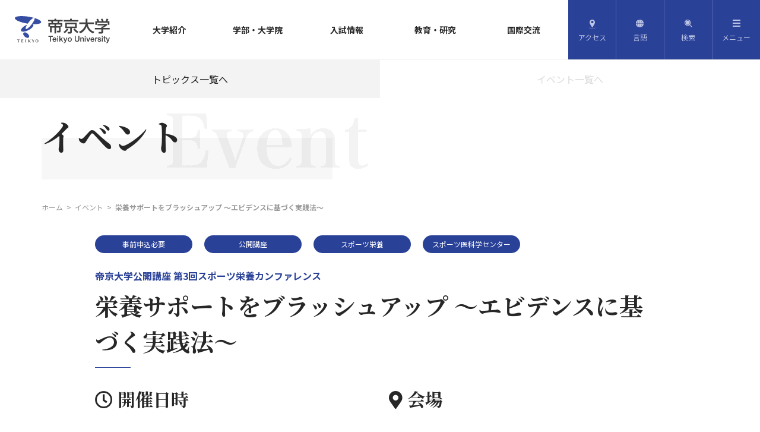

--- FILE ---
content_type: text/html; charset=UTF-8
request_url: https://www.teikyo-u.ac.jp/event/2023/0217
body_size: 9329
content:
<!DOCTYPE html>
<html lang="ja"><head><link rel="alternate" hreflang="ja" href="https://www.teikyo-u.ac.jp/event/2023/0217"><link rel="alternate" hreflang="en" href="https://www.teikyo-u.ac.jp/en/event/2023/0217"><script src="//j.wovn.io/1" data-wovnio="key=6dVOua&amp;backend=true&amp;currentLang=ja&amp;defaultLang=ja&amp;urlPattern=path&amp;langCodeAliases=[]&amp;langParamName=wovn" data-wovnio-info="version=WOVN.php_1.13.2" async></script>
<meta charset="utf-8">
<meta name="viewport" content="width=device-width, initial-scale=1">
<meta name="format-detection" content="telephone=no"> <title>栄養サポートをブラッシュアップ 〜エビデンスに基づく実践法〜 | 帝京大学</title> <meta http-equiv="content-type" content="text/html; charset=UTF-8">
<link rel="shortcut icon" href="https://www.teikyo-u.ac.jp/application/files/2815/8927/4150/favicon.ico" type="image/x-icon">
<link rel="icon" href="https://www.teikyo-u.ac.jp/application/files/2815/8927/4150/favicon.ico" type="image/x-icon">
<link rel="canonical" href="https://www.teikyo-u.ac.jp/event/2023/0217"> <script type="text/javascript">
    var CCM_DISPATCHER_FILENAME = "/index.php";
    var CCM_CID = 3944;
    var CCM_EDIT_MODE = false;
    var CCM_ARRANGE_MODE = false;
    var CCM_IMAGE_PATH = "/concrete/images";
    var CCM_APPLICATION_URL = "https://www.teikyo-u.ac.jp";
    var CCM_REL = "";
    var CCM_ACTIVE_LOCALE = "ja_JP";
    var CCM_USER_REGISTERED = false;
</script> <meta property="og:title" content="栄養サポートをブラッシュアップ 〜エビデンスに基づく実践法〜">
<meta property="og:description" content>
<meta property="og:keywords" content>
<meta property="og:type" content="website">
<meta property="og:url" content="https://www.teikyo-u.ac.jp/event/2023/0217">
<meta property="og:image" content="https://www.teikyo-u.ac.jp/application/files/4017/0363/5616/thunb_20240217.png">
<meta property="og:image:width" content="570">
<meta property="og:image:height" content="380">
<meta property="og:site_name" content="帝京大学">
<meta name="twitter:card" content="summary_large_image">
<meta name="twitter:title" content="栄養サポートをブラッシュアップ 〜エビデンスに基づく実践法〜">
<meta name="twitter:description" content>
<meta name="twitter:image" content="https://www.teikyo-u.ac.jp/application/files/4017/0363/5616/thunb_20240217.png">
<meta property="og:locale" content="ja_JP">
<meta property="og:updated_time" content="2023-12-27T10:09:32+09:00">
<link href="/concrete/css/fontawesome/all.css?ccm_nocache=4fac07958f4bb96eb3c88700b280dc3aed16a8e4" rel="stylesheet" type="text/css" media="all">
<link href="/concrete/css/features/navigation/frontend.css?ccm_nocache=4fac07958f4bb96eb3c88700b280dc3aed16a8e4" rel="stylesheet" type="text/css" media="all">
<script async src="https://s.yimg.jp/images/listing/tool/cv/ytag.js"></script> <script>
window.yjDataLayer = window.yjDataLayer || [];
function ytag() { yjDataLayer.push(arguments); }
ytag({"type":"ycl_cookie"});
</script> <script async src="https://www.googletagmanager.com/gtag/js?id=AW-819565565"></script> <script>
  window.dataLayer = window.dataLayer || [];
  function gtag(){dataLayer.push(arguments);}
  gtag('js', new Date());

  gtag('config', 'AW-819565565');
</script> <script>
!function(e,t,n,s,u,a){e.twq||(s=e.twq=function(){s.exe?s.exe.apply(s,arguments):s.queue.push(arguments);
},s.version='1.1',s.queue=[],u=t.createElement(n),u.async=!0,u.src='//static.ads-twitter.com/uwt.js',
a=t.getElementsByTagName(n)[0],a.parentNode.insertBefore(u,a))}(window,document,'script');
// Insert Twitter Pixel ID and Standard Event data below
twq('init','o6536');
twq('track','PageView');
</script> <script>
  !function(f,b,e,v,n,t,s)
  {if(f.fbq)return;n=f.fbq=function(){n.callMethod?
  n.callMethod.apply(n,arguments):n.queue.push(arguments)};
  if(!f._fbq)f._fbq=n;n.push=n;n.loaded=!0;n.version='2.0';
  n.queue=[];t=b.createElement(e);t.async=!0;
  t.src=v;s=b.getElementsByTagName(e)[0];
  s.parentNode.insertBefore(t,s)}(window, document,'script',
  'https://connect.facebook.net/en_US/fbevents.js');
  fbq('init', '715623266447064');
  fbq('track', 'PageView');
</script> <noscript><img height="1" width="1" style="display:none" src="https://www.facebook.com/tr?id=715623266447064&amp;ev=PageView&amp;noscript=1"></noscript> <script>(function(w,d,s,l,i){w[l]=w[l]||[];w[l].push({'gtm.start':
new Date().getTime(),event:'gtm.js'});var f=d.getElementsByTagName(s)[0],
j=d.createElement(s),dl=l!='dataLayer'?'&l='+l:'';j.async=true;j.src=
'//www.googletagmanager.com/gtm.js?id='+i+dl;f.parentNode.insertBefore(j,f);
})(window,document,'script','dataLayer','GTM-ZPJL');</script> <script async src="https://www.googletagmanager.com/gtag/js?id=AW-11045298609"></script> <script>
  window.dataLayer = window.dataLayer || [];
  function gtag(){dataLayer.push(arguments);}
  gtag('js', new Date());

  gtag('config', 'AW-11045298609');
</script> <script async src="https://s.yimg.jp/images/listing/tool/cv/ytag.js"></script> <script>
window.yjDataLayer = window.yjDataLayer || [];
function ytag() { yjDataLayer.push(arguments); }
ytag({
  "type":"yjad_retargeting",
  "config":{
    "yahoo_retargeting_id": "LD4VMLGO21",
    "yahoo_retargeting_label": "",
    "yahoo_retargeting_page_type": "",
    "yahoo_retargeting_items":[
      {item_id: '', category_id: '', price: '', quantity: ''}
    ]
  }
});
</script><link rel="stylesheet" href="https://cdnjs.cloudflare.com/ajax/libs/slick-carousel/1.9.0/slick.min.css">
<link rel="stylesheet" href="https://cdnjs.cloudflare.com/ajax/libs/c3/0.7.18/c3.css">
<link rel="stylesheet" href="https://cdn.jsdelivr.net/npm/modaal@0.4.3/dist/css/modaal.min.css">
<link rel="stylesheet" href="/application/themes/teikyo_univ/assets/styles/main.css">
<script src="//code.jquery.com/jquery-3.3.1.min.js"></script>
<script src="https://www.gstatic.com/charts/loader.js"></script>
<script src="https://cdnjs.cloudflare.com/ajax/libs/slick-carousel/1.9.0/slick.min.js"></script>
<script src="https://cdnjs.cloudflare.com/ajax/libs/object-fit-images/3.2.3/ofi.js"></script>
<script src="https://cdnjs.cloudflare.com/ajax/libs/picturefill/3.0.3/picturefill.js"></script>
<script src="https://cdnjs.cloudflare.com/ajax/libs/d3/5.16.0/d3.min.js"></script>
<script src="https://cdnjs.cloudflare.com/ajax/libs/c3/0.7.18/c3.js"></script>
<script src="https://cdn.jsdelivr.net/npm/modaal@0.4.4/dist/js/modaal.min.js"></script>
<script src="/application/themes/teikyo_univ/assets/scripts/main.js"></script> <script>!function(n){var o=window[n]=function(){var n=[].slice.call(arguments);return o.x?o.x.apply(0,n):o.q.push(n)};o.q=[],o.i=Date.now(),o.allow=function(){o.o="allow"},o.deny=function(){o.o="deny"}}("krt")</script> <script>!function(t,e,n){var r=this&&this.__spreadArray||function(t,e,n){if(n||2===arguments.length)for(var r,a=0,o=e.length;a<o;a++)!r&&a in e||(r||(r=Array.prototype.slice.call(e,0,a)),r[a]=e[a]);return t.concat(r||Array.prototype.slice.call(e))};n[e]&&(n[e].stop(),console.warn("[krt:compat] detect old tracker and remove it"),delete n[e]);var a=n[e]||(n[e]=[]),o=function(){for(var e=[],r=0;r<arguments.length;r++)e[r]=arguments[r];return n[t].apply(n,e)};["start","stop","action","event","goal","chat","admin","group","alias","ready","form","click","submit","cmd","emit","on","send","css","js","style","option","get","set","collection"].map((function(t){a[t]=function(){for(var e=[],n=0;n<arguments.length;n++)e[n]=arguments[n];return console.error.apply(console,r(["[krt:compat] not implmeneted",t],e,!1))}})),a.track=function(){for(var t=[],e=0;e<arguments.length;e++)t[e]=arguments[e];if(0!==t.length)return t[1]||(t[1]={}),t[1]._system||(t[1]._system={}),t[1]._system.compatible_tag=!0,o.apply(void 0,r(["send"],t,!1))},a.user=function(){for(var t=[],e=0;e<arguments.length;e++)t[e]=arguments[e];return t[0]||(t[0]={}),t[0]._system||(t[0]._system={}),t[0]._system.compatible_tag=!0,o.apply(void 0,r(["send","identify"],t,!1))},["buy","view","page"].map((function(t){return a[t]=function(){for(var e=[],n=0;n<arguments.length;n++)e[n]=arguments[n];return e[0]||(e[0]={}),e[0]._system||(e[0]._system={}),e[0]._system.compatible_tag=!0,o.apply(void 0,r(["send",t],e,!1))}})),a.link=function(e,r){var a=document.querySelector(e);a&&(r||(r={}),r._system||(r._system={}),r._system.compatible_tag=!0,r.href=a.getAttribute("href"),r.event_name||(r.event_name="link"),a.addEventListener("click",(function(){return n[t]("send",r.event_name,r)}),!0))},a.api_key="d5d612663440a59f7cba5d019aea65d8"}("krt","tracker",window)</script> <script async src="https://cdn-edge.karte.io/d5d612663440a59f7cba5d019aea65d8/edge.js"></script> 
</head>
<body> <noscript><iframe src="//www.googletagmanager.com/ns.html?id=GTM-ZPJL" height="0" width="0" style="display:none;visibility:hidden"></iframe></noscript> <script type="text/javascript">
piAId = '789373';
piCId = '1367';
piHostname = 'pi.pardot.com';
(function() {
function async_load(){
var s = document.createElement('script'); s.type = 'text/javascript';
s.src = ('https:' == document.location.protocol ? 'https://pi' : 'http://cdn') + '.pardot.com/pd.js';
var c = document.getElementsByTagName('script')[0]; c.parentNode.insertBefore(s, c);
}
if(window.attachEvent) { window.attachEvent('onload', async_load); }
else { window.addEventListener('load', async_load, false); }
})();
</script> <div class="wrapper ccm-page ccm-page-id-3944 page-type-event page-template-event-detail"> <header class="header js-header is-00"> <div class="header__inner js-header-inner"> <div class="header__col header__col--1"> <p class="header__logo"><a href="https://www.teikyo-u.ac.jp/"><img src="https://www.teikyo-u.ac.jp/application/files/5615/8520/6813/logo.svg" alt="帝京大学"></a></p> </div> <div class="header__col header__col--2"> <nav class="nav-global"> <ul> <li><a href="/university">大学紹介</a></li> <li><a href="/faculties">学部・大学院</a></li> <li><a href="/applicants">入試情報</a></li> <li><a href="/affiliate">教育・研究</a></li> <li><a href="/international">国際交流</a></li> </ul> </nav> </div> <div class="header__col header__col--3"> <nav class="nav-utility"> <ul> <li class="nav-utility__item nav-utility__item--access"> <a href="https://www.teikyo-u.ac.jp/campus/access">アクセス</a> </li> <li class="nav-utility__item nav-utility__item--language"> <button type="button" class="js-lang-trigger">言語</button> <div class="nav-utility__lang js-lang-content wovn-languages"> <ul> <li><span class="wovn-switch" data-value="ja">日本語</span></li> <li><span class="wovn-switch" data-value="en">EN</span></li> <li><a href="https://www.teikyo-u.ac.jp/korean/" tareget="_blank">한국어</a></li> <li><a href="https://www.teikyo-u.ac.jp/chinese/" tareget="_blank">中文(简体字)</a></li> </ul> </div> </li> <li class="nav-utility__item nav-utility__item--search"> <button type="button" class="js-search-trigger">検索</button> <div class="nav-utility__search js-search-content"> <form id="ss-form1" action="https://www.teikyo-u.ac.jp/search" method="get" accept-charset="UTF-8"> <div class="nav-utility__search-inner"> <input type="text" id="ss-query1" name="query" autocomplete="off" aria-autocomplete="off" placeholder="キーワードを入力してください"> <button type="submit" value="検索" onclick="document.charset='UTF-8';"><img src="https://www.teikyo-u.ac.jp/application/files/8715/8882/8550/icon-search.svg" alt="検索"></button> </div> </form> </div> </li> <li class="nav-utility__item nav-utility__item--menu"> <button type="button" class="js-menu-trigger"> <span class="nav-utility__icon"> <span class="nav-utility__bar nav-utility__bar--1"></span> <span class="nav-utility__bar nav-utility__bar--2"></span> <span class="nav-utility__bar nav-utility__bar--3"></span> </span> <span class="nav-utility__text"><span>メニュー</span></span> </button> </li> </ul> </nav> </div> <div class="menu js-menu-content"> <div class="menu__list"> <ul class="menu__list-inner"> <li class="menu__item menu__item--parent"> <a href="https://www.teikyo-u.ac.jp/university" class="menu__item-link js-menu-child-trigger"> <span class="menu__item-ja">大学紹介</span> <span class="menu__item-en">About Teikyo University</span> </a> <div class="menu__list-child menu__list-child--university js-menu-child-content"> <div class="menu__list-child-inner"> <ul class="menu__list-child-list"> <li class="menu__item-child menu__item-child--head"><a href="https://www.teikyo-u.ac.jp/university">大学紹介</a></li> <li class="menu__item-child"><a href="https://www.teikyo-u.ac.jp/university/message">学長 冲永佳史からのメッセージ</a></li> <li class="menu__item-child"><a href="https://www.teikyo-u.ac.jp/university/ed-policy">3つのポリシー</a></li> <li class="menu__item-child"><a href="https://www.teikyo-u.ac.jp/university/badge_song">校章と校歌</a></li> <li class="menu__item-child"><a href="https://www.teikyo-u.ac.jp/university/history">帝京大学の歴史</a></li> <li class="menu__item-child"><a href="https://www.teikyo-u.ac.jp/university/education">教育研究上の目的</a></li> <li class="menu__item-child"><a href="https://www.teikyo-u.ac.jp/university/basic_info">基本情報</a></li> <li class="menu__item-child"><a href="https://www.teikyo-u.ac.jp/university/medium_plan">中長期計画</a></li> <li class="menu__item-child"><a href="https://www.teikyo-u.ac.jp/university/action">帝京大学の取り組み</a></li> <li class="menu__item-child"><a href="https://www.teikyo-u.ac.jp/university/certification">認証評価・自己点検</a></li> <li class="menu__item-child"><a href="https://www.teikyo-u.ac.jp/university/publicity">広報活動</a></li> <li class="menu__item-child"><a href="https://www.teikyo-u.ac.jp/university/company">法人について</a></li> <li class="menu__item-child"><a href="https://www.teikyo-u.ac.jp/university/group_info">帝京大学グループ</a></li> <li class="menu__item-child"><a href="https://www.teikyo-u.ac.jp/university/donation">帝京大学みらい創造募金</a></li> <li class="menu__item-child"><a href="https://www3.med.teikyo-u.ac.jp/search/index.html" class="link-1 link-1--blank" target="_blank">研究者総覧</a></li> </ul> </div> </div> </li> <li class="menu__item menu__item--parent"> <a href="https://www.teikyo-u.ac.jp/faculties" class="menu__item-link js-menu-child-trigger"> <span class="menu__item-ja">学部・大学院</span> <span class="menu__item-en">Academics</span> </a> <div class="menu__list-child menu__list-child--faculties js-menu-child-content"> <div class="menu__list-child-inner"> <ul class="menu__list-child-list"> <li class="menu__item-child menu__item-child--head"><a href="https://www.teikyo-u.ac.jp/faculties">学部・大学院</a></li> <li class="menu__item-child"><a href="https://www.teikyo-u.ac.jp/faculties/medicine_d">医学部</a></li> <li class="menu__item-child"><a href="https://www.teikyo-u.ac.jp/faculties/pharmacy_d">薬学部</a></li> <li class="menu__item-child"><a href="https://www.teikyo-u.ac.jp/faculties/economy_d">経済学部</a></li> <li class="menu__item-child"><a href="https://www.teikyo-u.ac.jp/faculties/law_d">法学部</a></li> <li class="menu__item-child"><a href="https://www.teikyo-u.ac.jp/faculties/literature_d">文学部</a></li> <li class="menu__item-child"><a href="https://www.teikyo-u.ac.jp/faculties/f_language_d">外国語学部</a></li> <li class="menu__item-child"><a href="https://www.teikyo-u.ac.jp/faculties/education">教育学部</a></li> <li class="menu__item-child"><a href="https://www.teikyo-u.ac.jp/faculties/science_tech">理工学部</a></li> <li class="menu__item-child"><a href="https://www.teikyo-u.ac.jp/faculties/medical_tech">医療技術学部</a></li> <li class="menu__item-child"><a href="https://www.teikyo-u.ac.jp/faculties/f_medical_tech">福岡医療技術学部</a></li> <li class="menu__item-child"><a href="https://www.teikyo-u.ac.jp/faculties/medicine">医学研究科（大学院）</a></li> <li class="menu__item-child"><a href="https://www.teikyo-u.ac.jp/faculties/pharmacy">薬学研究科（大学院）</a></li> <li class="menu__item-child"><a href="https://www.teikyo-u.ac.jp/faculties/economy">経済学研究科（大学院）</a></li> <li class="menu__item-child"><a href="https://www.teikyo-u.ac.jp/faculties/law">法学研究科（大学院）</a></li> <li class="menu__item-child"><a href="https://www.teikyo-u.ac.jp/faculties/literature_m">文学研究科（大学院）</a></li> <li class="menu__item-child"><a href="https://www.teikyo-u.ac.jp/faculties/f_language">外国語研究科（大学院）</a></li> <li class="menu__item-child"><a href="https://www.teikyo-u.ac.jp/faculties/science_tech_m">理工学研究科（大学院）</a></li> <li class="menu__item-child"><a href="https://www.teikyo-u.ac.jp/faculties/medicine_tech">医療技術学研究科（大学院）</a></li> <li class="menu__item-child"><a href="https://www.teikyo-u.ac.jp/faculties/health_sciences">保健学研究科（大学院）</a></li> <li class="menu__item-child"><a href="https://www.teikyo-u.ac.jp/faculties/teaching">教職研究科（大学院）</a></li> <li class="menu__item-child"><a href="https://www.teikyo-u.ac.jp/faculties/sph">公衆衛生学研究科（大学院）</a></li> <li class="menu__item-child"><a href="https://www.teikyo-u.ac.jp/faculties/midwifery">助産学専攻科</a></li> <li class="menu__item-child"><a href="https://www.teikyo-u.ac.jp/faculties/correspondence">通信教育課程</a></li> <li class="menu__item-child"><a href="https://www.teikyo-u.ac.jp/faculties/junior_college">帝京大学短期大学</a></li> <li class="menu__item-child"><a href="https://www.teikyo-u.ac.jp/faculties/data_science">総合データ応用プログラム</a></li> <li class="menu__item-child"><a href="https://www.teikyo-u.ac.jp/faculties/health_data_science">医療データサイエンスプログラム</a></li> </ul> </div> </div> </li> <li class="menu__item menu__item--parent"> <a href="https://www.teikyo-u.ac.jp/applicants" class="menu__item-link js-menu-child-trigger"> <span class="menu__item-ja">入試情報</span> <span class="menu__item-en">Admissions</span> </a> <div class="menu__list-child menu__list-child--applicants js-menu-child-content"> <div class="menu__list-child-inner"> <ul class="menu__list-child-list"> <li class="menu__item-child menu__item-child--head"><a href="https://www.teikyo-u.ac.jp/applicants">入試情報</a></li> <li class="menu__item-child"><a href="https://www.teikyo-u.ac.jp/applicants/information">お知らせ</a></li> <li class="menu__item-child"><a href="https://www.teikyo-u.ac.jp/applicants/oc">オープンキャンパス</a></li> <li class="menu__item-child"><a href="https://www.teikyo-u.ac.jp/applicants/consultation_university">大学主催の相談会・説明会</a></li> <li class="menu__item-child"><a href="https://www.teikyo-u.ac.jp/applicants/consultation_other">その他の相談会・説明会</a></li> <li class="menu__item-child"><a href="https://www.teikyo-u.ac.jp/applicants/topics">入試トピックス</a></li> <li class="menu__item-child"><a href="https://www.teikyo-u.ac.jp/applicants/faculty">学部から探す</a></li> <li class="menu__item-child"><a href="https://www.teikyo-u.ac.jp/applicants/transfer_about">編入学試験</a></li> <li class="menu__item-child"><a href="https://www.teikyo-u.ac.jp/applicants/adult_about">社会人入試</a></li> <li class="menu__item-child"><a href="https://www.teikyo-u.ac.jp/applicants/return_about">海外帰国生入試</a></li> <li class="menu__item-child"><a href="https://www.teikyo-u.ac.jp/applicants/international">留学生に関する入試</a></li> <li class="menu__item-child"><a href="https://www.teikyo-u.ac.jp/applicants/junior_college">短期大学入試</a></li> <li class="menu__item-child"><a href="https://www.teikyo-u.ac.jp/applicants/graduate">大学院から探す</a></li> <li class="menu__item-child"><a href="https://www.teikyo-u.ac.jp/applicants/degreeprogram">大学院学位プログラムから探す</a></li> <li class="menu__item-child"><a href="https://www.teikyo-u.ac.jp/applicants/midwifery">助産学専攻科</a></li> <li class="menu__item-child"><a href="https://www.teikyo-u.ac.jp/applicants/correspondence">通信教育課程</a></li> <li class="menu__item-child"><a href="https://www.teikyo-u.ac.jp/applicants/individual">個別入学資格審査</a></li> <li class="menu__item-child"><a href="https://www.teikyo-u.ac.jp/applicants/place">試験場</a></li> <li class="menu__item-child"><a href="https://www.teikyo-u.ac.jp/applicants/scholarship">奨学金</a></li> <li class="menu__item-child"><a href="https://www.teikyo-u.ac.jp/applicants/past_exam">過去問題</a></li> <li class="menu__item-child"><a href="https://www.teikyo-u.ac.jp/applicants/qa">入試Q&amp;A</a></li> <li class="menu__item-child"><a href="https://www.teikyo-u.ac.jp/applicants/download">入学試験要項・出願書類</a></li> </ul> </div> </div> </li> <li class="menu__item menu__item--parent"> <a href="https://www.teikyo-u.ac.jp/affiliate" class="menu__item-link js-menu-child-trigger"> <span class="menu__item-ja">教育・研究</span> <span class="menu__item-en">Education and Research</span> </a> <div class="menu__list-child menu__list-child--affiliate js-menu-child-content"> <div class="menu__list-child-inner"> <ul class="menu__list-child-list"> <li class="menu__item-child menu__item-child--head"><a href="https://www.teikyo-u.ac.jp/affiliate">教育・研究</a></li> <li class="menu__item-child"><a href="https://www.teikyo-u.ac.jp/affiliate/research">研究活動</a></li> <li class="menu__item-child"><a href="https://www.teikyo-u.ac.jp/affiliate/subsidy">科研費・助成金</a></li> <li class="menu__item-child"><a href="https://www.teikyo-u.ac.jp/affiliate/license">特許の紹介</a></li> <li class="menu__item-child"><a href="https://www.teikyo-u.ac.jp/affiliate/ethic_committee">帝京大学医学系研究倫理委員会</a></li> <li class="menu__item-child"><a href="https://www.teikyo-u.ac.jp/affiliate/education">教育活動</a></li> <li class="menu__item-child"><a href="https://www.teikyo-u.ac.jp/affiliate/laboratory">研究所・センター</a></li> <li class="menu__item-child"><a href="https://www.teikyo-u.ac.jp/affiliate/acro">先端総合研究機構</a></li> </ul> </div> </div> </li> <li class="menu__item menu__item--parent"> <a href="https://www.teikyo-u.ac.jp/international" class="menu__item-link js-menu-child-trigger"> <span class="menu__item-ja">国際交流</span> <span class="menu__item-en">Global</span> </a> <div class="menu__list-child menu__list-child--international js-menu-child-content"> <div class="menu__list-child-inner"> <ul class="menu__list-child-list"> <li class="menu__item-child menu__item-child--head"><a href="https://www.teikyo-u.ac.jp/international">国際交流</a></li> <li class="menu__item-child"><a href="https://www.teikyo-u.ac.jp/international/introduction">国際交流の体制</a></li> <li class="menu__item-child"><a href="https://www.teikyo-u.ac.jp/international/planning">帝京大学からの留学</a></li> <li class="menu__item-child"><a href="https://www.teikyo-u.ac.jp/international/s_abroad">海外留学・海外研修プログラム</a></li> <li class="menu__item-child"><a href="https://www.teikyo-u.ac.jp/international/campus">学内でできる国際交流</a></li> <li class="menu__item-child"><a href="https://www.teikyo-u.ac.jp/international/procedure">外国人留学生が必要な手続きと支援</a></li> <li class="menu__item-child"><a href="https://www.teikyo-u.ac.jp/international/foreignstudent_interview">留学生VOICE</a></li> </ul> </div> </div> </li> <li class="menu__item menu__item--parent"> <a href="https://www.teikyo-u.ac.jp/contribution" class="menu__item-link js-menu-child-trigger"> <span class="menu__item-ja">産学官連携</span> <span class="menu__item-en">Industry Academia Government Collaboration</span> </a> <div class="menu__list-child menu__list-child--contribution js-menu-child-content"> <div class="menu__list-child-inner"> <ul class="menu__list-child-list"> <li class="menu__item-child menu__item-child--head"><a href="https://www.teikyo-u.ac.jp/contribution">産学官連携</a></li> <li class="menu__item-child"><a href="https://www.teikyo-u.ac.jp/contribution/industry">産学官連携の目的</a></li> <li class="menu__item-child"><a href="https://www.teikyo-u.ac.jp/contribution/medical_base">医療拠点の紹介</a></li> <li class="menu__item-child"><a href="https://www.teikyo-u.ac.jp/contribution/regional">地域連携</a></li> <li class="menu__item-child"><a href="https://www.teikyo-u.ac.jp/contribution/cooperation">高大連携</a></li> <li class="menu__item-child"><a href="https://www.teikyo-u.ac.jp/contribution/s_contribution">スポーツを通じた社会貢献</a></li> <li class="menu__item-child"><a href="https://www.teikyo-u.ac.jp/contribution/kouza">寄付講座</a></li> <li class="menu__item-child"><a href="https://www.teikyo-u.ac.jp/contribution/prosports">プロスポーツチームとの連携</a></li> </ul> </div> </div> </li> <li class="menu__item menu__item--parent"> <a href="https://www.teikyo-u.ac.jp/studentlife" class="menu__item-link js-menu-child-trigger"> <span class="menu__item-ja">学生生活・キャリア</span> <span class="menu__item-en">Student Life and Career</span> </a> <div class="menu__list-child menu__list-child--studentlife js-menu-child-content"> <div class="menu__list-child-inner"> <ul class="menu__list-child-list"> <li class="menu__item-child menu__item-child--head"><a href="https://www.teikyo-u.ac.jp/studentlife">学生生活・キャリア</a></li> <li class="menu__item-child"><a href="https://www.teikyo-u.ac.jp/studentlife/edu_support">さまざまな教育支援</a></li> <li class="menu__item-child"><a href="https://www.teikyo-u.ac.jp/studentlife/life_support">学生生活サポート</a></li> <li class="menu__item-child"><a href="https://www.teikyo-u.ac.jp/studentlife/career">キャリア形成・就職活動サポート</a></li> <li class="menu__item-child"><a href="https://www.teikyo-u.ac.jp/studentlife/qualification_support">資格・教職課程・取得支援</a></li> <li class="menu__item-child"><a href="https://www.teikyo-u.ac.jp/studentlife/for_company">採用担当の方へ</a></li> <li class="menu__item-child"><a href="https://www.teikyo-u.ac.jp/studentlife/schedule">学年暦</a></li> <li class="menu__item-child"><a href="https://www.teikyo-u.ac.jp/studentlife/festival">大学祭</a></li> <li class="menu__item-child"><a href="https://www.teikyo-u.ac.jp/studentlife/club">クラブ・サークル</a></li> </ul> </div> </div> </li> <li class="menu__item menu__item--parent"> <a href="https://www.teikyo-u.ac.jp/campus" class="menu__item-link js-menu-child-trigger"> <span class="menu__item-ja">キャンパス・施設</span> <span class="menu__item-en">Campus and Facility</span> </a> <div class="menu__list-child menu__list-child--campus js-menu-child-content"> <div class="menu__list-child-inner"> <ul class="menu__list-child-list"> <li class="menu__item-child menu__item-child--head"><a href="https://www.teikyo-u.ac.jp/campus">キャンパス・施設</a></li> <li class="menu__item-child"><a href="https://www.teikyo-u.ac.jp/campus/access">アクセス</a></li> <li class="menu__item-child"><a href="https://www.teikyo-u.ac.jp/campus/itabashi_campus">板橋キャンパス</a></li> <li class="menu__item-child"><a href="https://www.teikyo-u.ac.jp/campus/hachioji_campus">八王子キャンパス</a></li> <li class="menu__item-child"><a href="https://www.teikyo-u.ac.jp/campus/utsunomiya_campus">宇都宮キャンパス</a></li> <li class="menu__item-child"><a href="https://www.teikyo-u.ac.jp/campus/fukuoka_campus">福岡キャンパス</a></li> <li class="menu__item-child"><a href="https://www.teikyo-u.ac.jp/campus/kasumigaseki_campus">霞ヶ関キャンパス</a></li> <li class="menu__item-child"><a href="https://www.teikyo-u.ac.jp/campus/seminar_house">帝京大学箱根セミナーハウス</a></li> </ul> </div> </div> </li> <li class="menu__item menu__item--normal"><a href="https://www.teikyo-u.ac.jp/society">帝京大学で学びたい方</a></li> <li class="menu__item menu__item--normal"><a href="https://www.teikyo-u.ac.jp/student">在学生の方</a></li> <li class="menu__item menu__item--normal"><a href="https://www.teikyo-u.ac.jp/graduate">卒業生の方</a></li> <li class="menu__item menu__item--normal"><a href="https://www.teikyo-u.ac.jp/parent">保護者の方</a></li> <li class="menu__item menu__item--normal"><a href="https://www.teikyo-u.ac.jp/company">企業・メディアの方</a></li> <li class="menu__item menu__item--normal"><a href="https://www.teikyo-u.ac.jp/teacher">教員・研究者の方</a></li> <li class="menu__item menu__item--opencampus"><a href="https://www.teikyo-u.ac.jp/report"><img src="https://www.teikyo-u.ac.jp/application/files/6416/8068/0214/side_bnr_spcialreport.jpg" alt="SpecialReport"></a></li> <li class="menu__item menu__item--documents"><a href="https://www.teikyo-u.ac.jp/documents">資料請求</a></li> <li class="menu__item menu__item--contact"><a href="https://www.teikyo-u.ac.jp/contact">お問い合わせ</a></li> <li class="menu__item menu__item--lang"> <dl> <dt>言語</dt> <dd class="wovn-languages"> <ul> <li><span class="wovn-switch" data-value="ja">日本語</span></li> <li><span class="wovn-switch" data-value="en">EN</span></li> <li><a href="https://www.teikyo-u.ac.jp/korean/index.html" tareget="_blank">한국어</a></li> <li><a href="https://www.teikyo-u.ac.jp/chinese/index.html" tareget="_blank">中文(简体字)</a></li> </ul> </dd> </dl> </li> <li class="menu__item menu__item--other"><a href="https://www.teikyo-u.ac.jp/topics">トピックス・イベント</a></li> <li class="menu__item menu__item--other"><a href="https://www3.med.teikyo-u.ac.jp/search/index.html" target="_blank">研究者総覧</a></li> <li class="menu__item menu__item--other"><a href="https://www.teikyo-u.ac.jp/recruit">採用情報</a></li> </ul> </div> </div> </div> <div class="nav-global-sp js-nav-global-sp"> <div class="nav-global-sp__inner js-nav-global-sp-inner"> <ul class="nav-global-sp__list"><li class="nav-global-sp__item"><a href="https://www.teikyo-u.ac.jp/university" target="_self">大学紹介</a></li><li class="nav-global-sp__item"><a href="https://www.teikyo-u.ac.jp/faculties" target="_self">学部・大学院</a></li><li class="nav-global-sp__item"><a href="https://www.teikyo-u.ac.jp/applicants" target="_self">入試情報</a></li><li class="nav-global-sp__item"><a href="https://www.teikyo-u.ac.jp/affiliate" target="_self">教育・研究</a></li><li class="nav-global-sp__item"><a href="https://www.teikyo-u.ac.jp/international" target="_self">国際交流</a></li><li class="nav-global-sp__item"><a href="https://www.teikyo-u.ac.jp/contribution" target="_self">産学官連携</a></li><li class="nav-global-sp__item"><a href="https://www.teikyo-u.ac.jp/studentlife" target="_self">学生生活・キャリア</a></li><li class="nav-global-sp__item"><a href="https://www.teikyo-u.ac.jp/campus" target="_self">キャンパス・施設</a></li></ul> <div class="nav-local-sp js-nav-local-sp"> <dl class="nav-local-sp__inner js-nav-local-accordion-wrapper"> <dt class="nav-local-sp__head"><button type="button" class="js-nav-local-accordion-trigger">イベント</button></dt> <dd class="nav-local-sp__content js-nav-local-accordion-content"> <ul class="nav-local-sp__list"> <li class="nav-local-sp__item js-accordion-wrapper"> <div class="nav-local-sp__btn"><a href="https://www.teikyo-u.ac.jp/event/2025" target="_self">2025</a><button class="js-accordion-trigger"><span wovn-ignore>開閉</span></button></div> <ul class="js-accordion-content"> <li class="nav-local-sp__item js-accordion-wrapper"> <div class="nav-local-sp__btn"><a href="https://www.teikyo-u.ac.jp/event/2024" target="_self">2024</a><button class="js-accordion-trigger"><span wovn-ignore>開閉</span></button></div> <ul class="js-accordion-content"> <li class="nav-local-sp__item js-accordion-wrapper"> <div class="nav-local-sp__btn"><a href="https://www.teikyo-u.ac.jp/event/2023" target="_self">2023</a><button class="js-accordion-trigger"><span wovn-ignore>開閉</span></button></div> <ul class="js-accordion-content"> <li class="nav-local-sp__item js-accordion-wrapper"> <div class="nav-local-sp__btn"><a href="https://www.teikyo-u.ac.jp/event/2022" target="_self">2022</a><button class="js-accordion-trigger"><span wovn-ignore>開閉</span></button></div> <ul class="js-accordion-content"> <li class="nav-local-sp__item js-accordion-wrapper"> <div class="nav-local-sp__btn"><a href="https://www.teikyo-u.ac.jp/event/2021" target="_self">2021</a><button class="js-accordion-trigger"><span wovn-ignore>開閉</span></button></div> <ul class="js-accordion-content"> <li class="nav-local-sp__item js-accordion-wrapper"> <div class="nav-local-sp__btn"><a href="https://www.teikyo-u.ac.jp/event/2020" target="_self">2020</a><button class="js-accordion-trigger"><span wovn-ignore>開閉</span></button></div> <ul class="js-accordion-content"> </ul> </li></ul></li></ul></li></ul></li></ul></li></ul></li></ul></dd> </dl> </div> </div> </div> </header> <link rel="stylesheet" href="https://unpkg.com/swiper@8.4.7/swiper-bundle.min.css">
<script src="https://unpkg.com/swiper@8.4.7/swiper-bundle.min.js"></script>
<script src="/assets/scripts/top/main.js" defer></script> <div class="contents"> <div class="nav-news"> <ul class="nav-news__list"> <li class="nav-news__item"><a href="https://www.teikyo-u.ac.jp/topics">トピックス一覧へ</a></li> <li class="nav-news__item"><span>イベント一覧へ</span></li> </ul> </div> <div class="news-main-visual"> <div class="news-main-visual__inner"> <h1 class="news-main-visual__head news-main-visual__head--event"><span>イベント</span></h1> </div> </div> <div class="breadcrumbs pc-only"> <ul><li><a href="https://www.teikyo-u.ac.jp/" target="_self">ホーム</a></li><li><a href="https://www.teikyo-u.ac.jp/event" target="_self">イベント</a></li><li><em>栄養サポートをブラッシュアップ 〜エビデンスに基づく実践法〜</em></li></ul> </div> <div class="contents__inner"> <div class="content-1"> <div class="list-tag topics-detail-tag"> <ul class="list-tag__inner"> <li><span>事前申込必要</span></li> <li><span>公開講座</span></li> <li><span>スポーツ栄養</span></li> <li><span>スポーツ医科学センター</span></li> </ul> </div> <h2 class="head-2 head-2--left"><span class="head-2__sub">帝京大学公開講座 第3回スポーツ栄養カンファレンス</span><span class="head-2__main">栄養サポートをブラッシュアップ 〜エビデンスに基づく実践法〜</span></h2> <div class="grid grid--2"> <div class="grid__inner"> <div class="grid__col"> <h3 class="head-3"><i class="far fa-clock"></i> 開催日時</h3> <p>2024年2月17日（土）13：00～17：10</p> </div> <div class="grid__col"> <h3 class="head-3"><i class="fa fa-map-marker-alt"></i> 会場</h3> <p>オンライン（zoom）<br> <a class="link-1" href="https://teikyo-issm.jp/access" target="_blank">帝京大学スポーツ医科学センター</a></p> </div> </div> </div> <h3 class="head-3">概要</h3> <p>「筋肉を効率よく増やす栄養摂取法とは？」「たんぱく質の具体的な摂取方法とは？」<br> 本カンファレンスでは、第一線でご活躍の先生方に最新の知見をご紹介いただき、日頃の栄養サポートや食事選択に生かす具体的な方法を考えていきます。栄養士、アスリート、スポーツ関係者、身体づくりに興味のある方など多くの皆さまのご参加をお待ちしています。</p> <h4 class="head-4">認定単位</h4> <p>日本栄養士会 生涯教育単位 1単位</p> <h4 class="head-4">プログラム</h4> <table class="table-1"> <thead> <tr> <th>時間</th> <th>内容</th> </tr> </thead> <tbody> <tr> <th>13：00〜14：30</th> <td><strong>「筋合成のメカニズムとたんぱく質摂取の最前線」<br> 講演者：藤田 聡（立命館大学 教授）</strong></td> </tr> <tr> <th>14：30〜14：40</th> <td><strong>休憩</strong></td> </tr> <tr> <th>14：40〜15：50</th> <td><strong>「競技パフォーマンスを高める時間栄養学の活用」<br> 講演者：緒形ひとみ（広島大学 准教授）</strong></td> </tr> <tr> <th>15：50～16：10</th> <td><strong>「大学ラグビー選手の身体づくりと栄養サポート」<br> 講演者：藤井瑞恵（帝京大学スポーツ医科学センター 講師）</strong></td> </tr> <tr> <th>16：20〜16：40</th> <td><strong>パネルディスカッション</strong></td> </tr> </tbody> </table> <ul class="list-notice"><li><span class="list-notice__mark"></span></li></ul> <h3 class="head-3">詳細情報</h3><div class="grid grid--2"> <div class="grid__inner"> <div class="grid__col"> <h4 class="head-4">名称</h4> <p>帝京大学公開講座 第3回スポーツ栄養カンファレンス<br> 栄養サポートをブラッシュアップ 〜エビデンスに基づく実践法〜</p> </div> <div class="grid__col"> <h4 class="head-4">主催</h4> <p>帝京大学スポーツ医科学センター栄養部門</p> </div> <div class="grid__col"> <h4 class="head-4">対象者</h4> <p>一般の方</p> </div> <div class="grid__col"> <h4 class="head-4">参加費</h4> <p style="margin:0;">一般3,000円／学生2,000円</p> </div> <div class="grid__col"> <h4 class="head-4">申込方法</h4> <p>事前申込制です。以下のフォームよりお申し込みください。<br> <a class="link-1" href="https://tuissm-nutrition2023.peatix.com/" target="_blank">参加申込こちら</a></p> </div> <div class="grid__col"> <h4 class="head-4">備考</h4> <ul class="list-notice"> <li><span style="display:block; text-indent: -1em; padding-left: 1em;">・オンライン参加の方は16：40 までとなります。</span></li> <li><span style="display:block; text-indent: -1em; padding-left: 1em;">・現地参加枠は現在キャンセル待ちとなっています。</span></li> <li><span style="display:block; text-indent: -1em; padding-left: 1em;">・<a class="link-1" href="https://www.teikyo-u.ac.jp/application/files/6617/0363/7166/poster_20240217.pdf" target="_blank">チラシはこちら</a></span></li> </ul> </div> </div> </div> <div class="box-contact"> <h2 class="box-contact__head">お問い合わせ</h2> <p class="box-contact__text"> <b>帝京大学スポーツ医科学センター 事務局</b><br> </p> <dl class="box-contact__list"> <div class="box-contact__col"> <dt>TEL</dt> <dd><a href="tel:0426905511" class="link-tel">042-690-5511</a></dd> </div> <div class="box-contact__col box-contact__col--full"> <dt>E-mail</dt> <dd>info@teikyo-issm.jp</dd> </div> </dl> </div> <div style="margin-top:40px;"> <p class="align-c"><a href="/event" class="btn-1"><span>イベント一覧へ</span></a></p> </div> </div> </div> </div> <div class="breadcrumbs sp-only"> <ul><li><a href="https://www.teikyo-u.ac.jp/" target="_self">ホーム</a></li><li><a href="https://www.teikyo-u.ac.jp/event" target="_self">イベント</a></li></ul> </div> <footer class="footer js-footer"> <p class="link-pagetop js-link-pagetop"><a href="#"><img src="/application/themes/teikyo_univ/assets/images/footer/pagetop.png" alt="Pagetop"></a></p> <div class="footer-banner"> <div class="footer-banner__inner"> <ul class="js-footer-banner"> <li> <a href="https://www3.med.teikyo-u.ac.jp/search/index.html" target="_blank"> <img src="https://www.teikyo-u.ac.jp/application/files/2316/8056/9901/footer_banner_22.jpg" alt="研究者総覧"> </a> </li> <li> <a href="https://store.shopping.yahoo.co.jp/teikyo-store/" target="_blank"> <img src="https://www.teikyo-u.ac.jp/application/files/8516/1872/1668/footer-banner-06.jpg" alt="帝京ストア"> </a> </li> <li> <a href="https://www.teikyo-u.ac.jp/university/donation" target> <img src="https://www.teikyo-u.ac.jp/application/files/8616/1872/1752/footer-banner-11.jpg" alt="ご支援をお考えの方へ　帝京大学みらい創造募金"> </a> </li> <li> <a href="https://www.teikyo-u.ac.jp/affiliate/research/seeds" target> <img src="https://www.teikyo-u.ac.jp/application/files/2216/1872/1715/footer-banner-09.jpg" alt="研究シーズ集、医療ニーズ集"> </a> </li> <li> <a href="https://collegemarket.jp/collections/teikyo" target="_blank"> <img src="https://www.teikyo-u.ac.jp/application/files/5217/4677/2399/footer_bnr_teikyomarket.jpg" alt="TEIKYO MARKET"> </a> </li> <li> <a href="http://rikejo.riko.teikyo-u.ac.jp/RikeiYouth/index.html" target="_blank"> <img src="https://www.teikyo-u.ac.jp/application/files/4516/1872/1695/footer-banner-07.png" alt="はばたけ理系Youth"> </a> </li> <li> <a href="https://www.teikyo-u.ac.jp/university/basic_info/gratuitous_education" target> <img src="https://www.teikyo-u.ac.jp/application/files/7716/1872/1733/footer-banner-10.jpg" alt="高等教育の修学支援新制度"> </a> </li> <li> <a href="https://www.teikyo-u.ac.jp/campus/hachioji_campus/telaco" target> <img src="https://www.teikyo-u.ac.jp/application/files/9316/2674/1138/footer-banner-15-1.jpg" alt="Telaco"> </a> </li> <li> <a href="http://www.teikyo.jp/ouchi/index.html" target="_blank"> <img src="https://www.teikyo-u.ac.jp/application/files/3117/0588/4295/footer-banner-20_20240122.jpg" alt="OUCHI COMMONS（オウチコモンズ）"> </a> </li> <li> <a href="http://teikyo.jp/museum/" target> <img src="https://www.teikyo-u.ac.jp/application/files/5116/1888/5163/footer-banner-16.jpg" alt="TUM 帝京大学総合博物館"> </a> </li> <li> <a href="http://www.teikyo.jp/hakone_seminar/" target="_blank"> <img src="https://www.teikyo-u.ac.jp/application/files/8616/3644/1292/footer-banner-21.jpg" alt="箱根セミナーハウス"> </a> </li> <li> <a href="https://lp.kishapon.com/teikyo-u/" target="_blank"> <img src="https://www.teikyo-u.ac.jp/application/files/7716/1872/1824/footer-banner-17.jpg" alt="帝京大学への寄付となるきしゃぽんリサイクル募金"> </a> </li> <li> <a href="https://www.teikyo-u.ac.jp/affiliate/laboratory/laboratory_o/recurrent" target> <img src="https://www.teikyo-u.ac.jp/application/files/8816/1872/1864/footer-banner-18.jpg" alt="帝京大学リカレントカレッジ"> </a> </li> </ul> </div> </div> <div class="footer__inner"> <div class="footer-row-1"> <div class="footer-row-1__col footer-row-1__col--1"> <p class="footer__title"><span class="footer__title-ja">帝京大学</span><span class="footer__title-en">Teikyo University</span></p> </div> <div class="footer-row-1__col footer-row-1__col--2"> <p class="footer__address">〒173-8605 東京都板橋区加賀2-11-1</p> </div> <div class="footer-row-1__col footer-row-1__col--3"> <ul class="footer__sns"> <li><a href="https://www.facebook.com/pages/%E5%B8%9D%E4%BA%AC%E5%A4%A7%E5%AD%A6Teikyo-University/375355882564075" target="_blank"><img src="https://www.teikyo-u.ac.jp/application/files/7215/8261/8196/icon-facebook.png" alt="Facebook"></a></li> <li><a href="https://www.youtube.com/user/teikyomate" target="_blank"><img src="https://www.teikyo-u.ac.jp/application/files/9515/8261/8193/icon-youtube.png" alt="YouTube"></a></li> <li><a href="https://www.instagram.com/teikyo_university/" target="_blank"><img src="https://www.teikyo-u.ac.jp/application/files/9515/8261/8211/icon-instagram.png" alt="Instagram"></a></li> <li><a href="https://lin.ee/4L2623p" target="_blank"><img src="https://www.teikyo-u.ac.jp/application/files/9216/1360/6941/icon-line.png" alt="LINE"></a></li> </ul> </div> </div> <div class="footer-row-2"> <ul class="footer__nav-global"> <li><a href="https://www.teikyo-u.ac.jp/society">帝京大学で学びたい方</a></li> <li><a href="https://www.teikyo-u.ac.jp/student">在学生の方</a></li> <li><a href="https://www.teikyo-u.ac.jp/graduate">卒業生の方</a></li> <li><a href="https://www.teikyo-u.ac.jp/parent">保護者の方</a></li> <li><a href="https://www.teikyo-u.ac.jp/company">企業・メディアの方</a></li> <li><a href="https://www.teikyo-u.ac.jp/teacher">教員・研究者の方</a></li> </ul> </div> <div class="footer-row-3"> <div class="footer-row-3__col footer-row-3__col--1"> <ul class="footer__nav-utility"> <li><a href="https://www.teikyo-u.ac.jp/recruit">採用情報</a></li> <li><a href="https://www.teikyo-u.ac.jp/disclosure">情報公表</a></li> </ul> </div> <div class="footer-row-3__col footer-row-3__col--2"> <ul class="footer__nav-utility"> <li><a href="https://www.teikyo-u.ac.jp/contact">お問い合わせ</a></li> <li><a href="https://www.teikyo-u.ac.jp/site_policy">サイトポリシー</a></li> <li><a href="https://www.teikyo-u.ac.jp/privacy_policy">プライバシーポリシー</a></li> <li><a href="https://www.teikyo-u.ac.jp/sitemap">サイトマップ</a></li> </ul> </div> </div> <p class="footer__copyright">© Teikyo University. All Rights Reserved.</p> </div> </footer> </div> <script type="text/javascript">
  (function () {
    var tagjs = document.createElement("script");
    var s = document.getElementsByTagName("script")[0];
    tagjs.async = true;
    tagjs.src = "//s.yjtag.jp/tag.js#site=qsMXsBO";
    s.parentNode.insertBefore(tagjs, s);
  }());
</script> <noscript> <iframe src="//b.yjtag.jp/iframe?c=qsMXsBO" width="1" height="1" frameborder="0" scrolling="no" marginheight="0" marginwidth="0"></iframe>
</noscript><script type="text/javascript" src="/concrete/js/features/navigation/frontend.js?ccm_nocache=4fac07958f4bb96eb3c88700b280dc3aed16a8e4"></script> <script>
!function(e,t,n,s,u,a){e.twq||(s=e.twq=function(){s.exe?s.exe.apply(s,arguments):s.queue.push(arguments);
},s.version='1.1',s.queue=[],u=t.createElement(n),u.async=!0,u.src='//static.ads-twitter.com/uwt.js',
a=t.getElementsByTagName(n)[0],a.parentNode.insertBefore(u,a))}(window,document,'script');
// Insert Twitter Pixel ID and Standard Event data below
twq('init','nvr4r');
twq('track','PageView');
</script> </body>
</html>


--- FILE ---
content_type: image/svg+xml
request_url: https://www.teikyo-u.ac.jp/application/themes/teikyo_univ/assets/images/common/icon-pdf/blue.svg
body_size: 126
content:
<svg xmlns="http://www.w3.org/2000/svg" viewBox="0 0 16 23.031"><defs><style>.cls-1{fill:#2a4198}</style></defs><g id="レイヤー_2" data-name="レイヤー 2"><g id="レイヤー_1-2" data-name="レイヤー 1"><path class="cls-1" d="M15.908 6.53h-5.58V0H2.514A2.514 2.514 0 000 2.514v7.27h15.908zM0 20.517a2.514 2.514 0 002.514 2.514h10.88a2.514 2.514 0 002.514-2.514v-2.123H0z"/><path class="cls-1" d="M10.961 0v5.897H16L10.961 0zM1.299 11.84h1.648c1.036 0 1.89.366 1.89 1.53 0 1.117-.867 1.61-1.858 1.61h-.55v1.56h-1.13zm1.623 2.249c.55 0 .815-.259.815-.72 0-.473-.303-.638-.847-.638h-.46v1.358zm3.544-2.249h1.351a2.106 2.106 0 012.382 2.325 2.125 2.125 0 01-2.318 2.375H6.466zm1.282 3.79c.758 0 1.295-.347 1.295-1.465s-.537-1.428-1.295-1.428h-.152v2.893zm4.15-3.79h3v.936h-1.87v1.029h1.606v.941h-1.605v1.794h-1.13z"/></g></g></svg>

--- FILE ---
content_type: application/javascript; charset=utf-8
request_url: https://cdn-edge.karte.io/d5d612663440a59f7cba5d019aea65d8/edge.js
body_size: 15180
content:
(async()=>{function t(t,e){var n={};for(var i in t)Object.prototype.hasOwnProperty.call(t,i)&&e.indexOf(i)<0&&(n[i]=t[i]);if(null!=t&&"function"==typeof Object.getOwnPropertySymbols){var o=0;for(i=Object.getOwnPropertySymbols(t);o<i.length;o++)e.indexOf(i[o])<0&&Object.prototype.propertyIsEnumerable.call(t,i[o])&&(n[i[o]]=t[i[o]])}return n}const e=t=>Object.assign({v:1},t),n="send_event",i="event_res",o="send_customer",r="talk",s="cmp_status_changed",c="meta-changed",a="local",u="loc-changed",l="visibility-changed",d="ierr",h="visid-detected",f="ktid-detected",v="local_settings",m="request_optout",p="request_reset_visitor",w=e({name:"global-dispatcher",pub:[n,o,r,a,v,p],sub:[]}),g=e({name:"sender",pub:[i,c],sub:[n,l,s,f,h],storage:!0}),_=e({name:"ktid",pub:[f],sub:[]}),b=e({name:"detect",pub:[h],sub:[p],storage:!0}),y=e({name:"page-watcher",pub:[l,u],sub:[]}),O=e({name:"error-tracker",pub:[],sub:[d]}),k=e({name:"customer-db",pub:[],sub:[o,h,v,m]}),S=e({name:"krt_segments",pub:[],sub:[i,m],storage:!0}),j=e({name:"krt_plugin_user_identifier",pub:[n],sub:[]}),$=e({name:"auto_logout",pub:[n],sub:[n,l,u],storage:!0}),N="0123456789ABCDEFGHIJKLMNOPQRSTUVWXYZabcdefghijklmnopqrstuvwxyz_",E=(t=15)=>{let e;return e=window.crypto?t=>crypto.getRandomValues(t):t=>[...Array(t.byteLength).keys()].map((()=>~~(63*Math.random()))),[...e(new Uint8Array(t))].map((t=>N[t%63])).join("")};const D=t=>M(t).toString(36),M=(t,e=5381,n=t.length)=>{for(;n;)e=33*e^t.charCodeAt(--n);return e>>>0},T="?",P={Edge:[/edg(?:[ea]?|ios)\/(\d+?)\./i],Opera:[/op(?:r|t)\/(\d+?)\./i],Firefox:[/f(?:irefox|xios)\/(\d+?)\./i],Chrome:[/c(?:hrome|rios|rmo)\/(\d+?)\./i],Safari:[/safari/i,/version\/(\d+?)\./i],IE:[/(?:msie\s|trident.+[:\s])(\d+?)\./i]},x={iPad:/ipad/i,iPhone:/iphone/i,Android:/android/i,Windows:/windows nt/i,"OS X":/os x \d+[._]\d+/i,Linux:/linux/i},C=t=>{const e=I(t);return{full:t,brand:e,version:R(t,e),platform:J(t)}},I=t=>{var e,n;return null!==(n=null===(e=Object.entries(P).find((([e,n])=>n.some((e=>e.test(t))))))||void 0===e?void 0:e[0])&&void 0!==n?n:T};function R(t,e){var n,i,o,r;return P[e]?null!==(i=null===(n=P[e].slice(-1)[0].exec(t))||void 0===n?void 0:n[1])&&void 0!==i?i:T:null!==(r=null===(o=t.match(/version[\\/ ](\d+?)\./i))||void 0===o?void 0:o[1])&&void 0!==r?r:T}const J=t=>{var e,n;return null!==(n=null===(e=Object.entries(x).find((([,e])=>e.test(t))))||void 0===e?void 0:e[0])&&void 0!==n?n:T},A=63072e3;function U(t,e,n,i,o=A,r=(t=>{document.cookie=t})){let s=`${`${encodeURIComponent(t)}=${encodeURIComponent(e)}`}; path=${i}; domain=${n}; max-age=${o}`;return"https:"===location.protocol&&(s+="; Secure"),r(s),F(t)===e}const L="=";function F(t,e=document.cookie){const n=e.split(/ *; */).find((e=>e.startsWith(t+L)));if(n)return n.split(L)[1]}function K(t,e,n,i){if(t){const o=V(t,e);if(o&&q(o,n,i))return o}return function(t,e,n){const i=t.split(".").reverse();let o=i.shift();for(const t of i)if(o=o?t+"."+o:t,q(o,e,n))return o;return t}(e,n,i)}const q=(t,e,n)=>{const i="REM"+Math.random().toString(32).substring(2);n(i,t,t,"/",1);const o=!!e(i);return n(i,"",t,"/",0),o},V=(t,e)=>{if(e.endsWith(t))return t},W=new Map,z=1;function B(t,e,n,i=z){const o=`${t}:${n}:${e}:v${i}`;if(W.has(o))return W.get(o);const r=G(o).toString(32);return W.set(o,r),r}const G=t=>{let e=t.length,n=5381;for(;e;)n=33*n^t.charCodeAt(--e);return n>>>0},Q=t=>"0:"+B(X(t),t.unit,t.stats),H=t=>"tw:"+t,X=t=>`event.${t.event}.${t.path}`,Y=(t,e,n)=>{switch(e&&e(t),t[0]){case 14:{const[,,i]=t;Y(i,e,n);break}case 12:for(const i of Object.values(t[3]))Y(i,e,n);break;case 10:Y(t[4],e,n),Y(t[5],e,n)}n&&n(t)},Z={},tt=(t,e,n)=>{var i;switch(t[0]){case 13:{const[,n,i]=t;if(null==e[i])throw Error("NotFound:"+i);const o=e[i];return it(o,n)||nt(o,n),o}case 14:{const[,,i]=t;return!tt(i,e,n)}case 11:return t[2];case 12:{const[,o,r,s]=t,c=null!==(i=Z[r])&&void 0!==i?i:null==n?void 0:n[r];if(!c)throw Error("unknown api: "+r);const a=Object.entries(s).map((([t,i])=>[t,tt(i,e,n)])),u=c[0](Object.fromEntries(a));return it(u,c[1])||nt(u,c[1]),u}case 10:{const[,i,o,r,s,c]=t,a=tt(s,e,n),u=tt(c,e,n);return et(a,r,u)}default:throw Error("unknown node kind")}},et=(t,e,n)=>{switch(e){case 32:return t===n;case 33:return t!==n;case 34:return t<n;case 35:return t<=n;case 36:return t>n;case 37:return t>=n;case 30:return!(!t||!n);case 31:return!(!t&&!n);case 38:return RegExp(n).test(t);default:throw Error("unknown op")}},nt=(t,e)=>{throw Error(`Unexpected: ${JSON.stringify(t)}:  ${e}`)},it=(t,e)=>{const n=typeof t;switch(e){case 1:return"boolean"===n;case 2:return"number"===n;case 3:return"string"===n;default:return!0}},ot=(t,e)=>{if(!t.trigger)return()=>!0;const[n,i]=rt(t);let o=null;return(r,s)=>{if(null!==o&&s.size>0){if(!((t,e)=>{for(const n of e)if(t.has(n))return!0;return!1})(n,s))return o}return o=(n=>{const o={};for(const[t,e]of i){const i=n.get(e);if(null==i)return null;o[t]=i}return tt(t.trigger,o,e)})(r),!!o}},rt=t=>{const e=new Map,n=new Set,i=(t.trigger?(t=>{const e=[];return Y(t,(t=>{13===t[0]&&e.push(t)})),e})(t.trigger):[]).map((([,,t])=>t)),o=(t.values||[]).filter((t=>i.includes(t[2])));for(const[t,,i,r]of o){if(1===t){const t="1:"+X(r);e.set(i,t),n.add(t)}if(0===t){const t=Q(r);e.set(i,t),n.add(t),n.add(H(r.unit)),r.aggr&&n.add(H(r.aggr))}}return[new Set(n),e]},st=(t,e,n,i,o)=>{const r=new Map,s=at(t,o),[c,a,u]=ct(t);if(e){const t=Date.now();for(const n of e.t){const i=e.u(n,t);r.set(n,i)}}return{l:t=>{const o=new Set;if(c.has(t.topic)){const n=((t,e)=>{const n=[],i=(t,e)=>{if("object"==typeof e&&null!==e)for(const[n,o]of Object.entries(e))i(`${t?t+".":""}${n}`,o);n.push([t,e])};return i(e,t),n})(t.payload,"event."+t.topic),s=n.filter((([t])=>a.has(t)));for(const[t,e]of s){const n="1:"+t;r.get(n)!==e&&(r.set(n,e),o.add(n))}const c=n.some((([t])=>u.has(t)));if(e&&c){const t=Date.now(),s=e.m(n);Promise.resolve(e.p(s)).catch(i).then((()=>{console.log("[dimension] write done",s)})),s.tw.forEach((t=>o.add(H(t)))),s.keys.forEach((t=>o.add((t=>"0:"+t)(t))));for(const n of e.t){const i=e.u(n,t);r.get(n)!==i&&(r.set(n,i),o.add(n))}}}return o.size>0&&n(o),t},m:(e=new Set)=>{const n=new Map;for(const o of t){const t=o._id;try{const i=s.get(t),o=!i||i(r,e);n.set(t,o)}catch(e){i(e),n.set(t,!1)}}return n}}},ct=t=>{const e=new Set,n=new Set,i=new Set;for(const o of t)if(o.values)for(const t of o.values){const[o,,,r]=t;i.add(r.event);const s=X(r);1===o?e.add(s):n.add(s)}return[i,e,n]},at=(t,e)=>{const n=new Map;for(const i of t)n.set(i._id,ot(i,e));return n};class ut{constructor(t,e,n,i,o){this.g=t,this._=e,this.O=n,this.k=i,this.S=o,this.j=new Map,this.$=[]}gc(){var t,e;this.$=null!==(e=null===(t=this.O)||void 0===t?void 0:t.call(this,this.$))&&void 0!==e?e:this.$}ctx(t,e=[],n=[],i){const o=[];return{publish:(n,i)=>{var o;e.includes(n)||null===(o=this.S)||void 0===o||o.call(this,"pub",t,n),this.publish(n,i,{by:t})},subscribe:(e,r)=>{var s;n.includes(e)||null===(s=this.S)||void 0===s||s.call(this,"sub",t,e);const c=async(e,n)=>{n.by!==t&&await r(e,n)};c.owner=t;const a=this.subscribe(e,c,{context_name:t,custom_error_handler:i});o.push(a)},dispose(){for(const t of o)t()}}}dispose(){this.j.clear(),this.$=[]}publish(t,e,n={},i=Date.now()){var o,r;const s={topic:t,payload:e,metadata:Object.assign({timestamp:i,id:E(),by:"root"},n)},c=null!==(r=null===(o=this._)||void 0===o?void 0:o.call(this,s))&&void 0!==r?r:s,a=c.metadata.id;this.$.push(c);const u=this.j.get(t);if(!u)return a;for(const e of u)this.N(t,e.handler,c.payload,c.metadata,e.context);return a}subscribe(t,e,n){let i=this.j.get(t);i||(i=new Set,this.j.set(t,i));const o={handler:e,context:n};i.add(o);const r=this.$.filter((e=>e.topic===t));for(const i of r)this.N(t,e,i.payload,i.metadata,n);return()=>{i.delete(o)}}N(t,e,n,i,o){const r=(()=>{if(!o)return this.g;const t=o.custom_error_handler;return t||this.g})();try{this.k&&this.k(t,n,i.by,e.owner);const o=e(n,i);o instanceof Promise&&o.catch(r)}catch(t){r(t)}}}const lt=Symbol();const dt=63072e6,ht=864e5,ft="at",vt=(t,e)=>{const n=t+"d";if(!(null==e?void 0:e.getItem(n)))try{null==e||e.setItem(n,"{}")}catch(t){}return(i,o,{enc:r=!0,shared:s=!0}={})=>{if(null==e)return;const c=r?D(i):i;try{if(s){const t=e.getItem(n),i=t?JSON.parse(t):{};i[c]=o,e.setItem(n,JSON.stringify(i))}else null==o?e.removeItem(t+c):e.setItem(t+c,JSON.stringify(o))}catch(t){}}},mt=(t,e)=>()=>{if(null!=e)try{for(const n of Object.keys(e))n.startsWith(t)&&e.removeItem(n)}catch(t){}},pt=(t,e)=>(...n)=>{if(null==e)return null;const i=[...n.map(D),...n],o=bt(e,t+"d")||{};for(const n of i){if(o[n])return o[n];const i=bt(e,t+n);if(null!=i)return i;const r=bt(e,n);if(null!=r)return r}return null},wt=t=>{const e=""+Math.random();try{t.setItem(e,"t");const n=t.getItem(e);return t.removeItem(e),"t"===n}catch(t){return!1}},gt=()=>{try{const t=window;if(wt(t.localStorage))return localStorage;if(wt(t.sessionStorage))return sessionStorage}catch(t){}};function _t(t,e=gt()){const n=vt(t,e),i=pt(t,e),o=mt(t,e),r=i(ft)*ht;if(r){if(Date.now()>r+dt&&e)for(const n of Object.keys(e))n.startsWith(t)&&e.removeItem(n)}return n(ft,Math.floor(Date.now()/ht),{enc:!1}),{get:i,set:n,clear:o}}const bt=(t,e)=>{const n=t.getItem(e);if(void 0===n)return null;try{return n?JSON.parse(n):null}catch(t){return"string"==typeof n?n:null}},yt="krt_edge_logger_enable";function Ot(t,e,n=kt()){return{log:n?console.log:()=>{},error:e}}const kt=(t=window.localStorage||window.sessionStorage,e=location.hostname)=>{const n=null==t?void 0:t.getItem(yt);return null!=n&&(!![".test","localhost"].some((t=>e.endsWith(t)))||"true"===n)},St="view",jt="queue",$t="tids";class Nt{constructor(t,e,n){this.D=t,this.M=e,this.T=n}event(t,e={},i={}){null==e&&(e={}),e._system||(e._system={}),e._system.event_type="customtag";try{this.M.publish(n,{eventName:t,event_name:t,values:e,meta:i})}catch(t){this.T.error(t)}}set(t){(null==t?void 0:t.external_id)&&this.event("identify",{user_id:"wuid-ext-"+t.external_id},{})}local(t){try{this.M.publish(a,t)}catch(t){this.T.error(t)}}send(t,e={},n={}){this.event(t,e,n)}view(t={},e={}){this.event(St,t,e)}customer(t={}){this.M.publish(o,t)}talk(t,...e){this.M.publish(r,{actionName:t,args:e})}local_settings(t,e){this.M.publish(v,{settingName:t,data:e})}renew_visitor_id(){this.M.publish(p,{})}getMainMeta(){return this.D.getMainMeta()}}function Et(t,e=window){e[t]||function(t,e=window){let n=e[t]=(...t)=>n.x?n.x.apply(0,t):n.q.push(t);n.q=[],n.i=Date.now(),n.allow=()=>{n.o="allow"},n.deny=()=>{n.o="deny"}}(t)}async function Dt(t,e){const[n,...i]=e;if(!n||"string"!=typeof n)return;if(!(n in t))return void console.error(`[krt] unknown method: "${n}"`);const o=t[n].bind(t);return await o(...i)}const Mt="__KRT_DEVTOOLS__";function Tt(t){return"__KARTE_EDGE_"+t}function Pt(t,e,n=!0){!function(t,e=window){const n=Tt(t);if(e[n]||(e[n]={}),e[n].i){const e=`Duplicate edge.js (${t}) are loaded. Please check if more than one tag is embedded.`;throw console.error(e),Error(e)}e[n].i=!0}(t),n&&function(t=window){t[Mt]||(t[Mt]={enable:(t=!0)=>{localStorage.setItem(yt,JSON.stringify(t))}})}();const i=e||"krt";Et(i),function(t,e,n=window){const i=Tt(t);n[i]||(n[i]={}),n[i].n=e}(t,i)}const xt=(t,e)=>n=>({_id:e.name,mode:"inline",impl:{default:t,config:e},pluginParams:n});function Ct(t,e,n=1){Math.random()<=n&&fetch(t,{method:"POST",headers:{"Content-Type":"application/json"},body:JSON.stringify(e)}).catch(console.error)}const It={increment:()=>{},count:()=>{},distribution:()=>{}};class Rt{constructor(t=function(){const t=E(32),e=function(){const t=document.getElementsByTagName("meta"),e={};for(let n=0;n<t.length;n++){let i=t[n].getAttribute("name");i||(i=t[n].getAttribute("property")),i&&(e[i]=t[n].content)}return{title:e.title||e["og:title"],description:e.description||e["og:description"],keywords:e.keywords||e["og:keywords"],og_title:e["og:title"],og_description:e["og:description"],og_type:e["og:type"],og_image:e["og:image"],og_url:e["og:url"],og_keywords:e["og:keywords"],og_site_name:e["og:site_name"]}}();let n=function(){const t=document.getElementsByTagName("link");for(let e=0,n=t.length;e<n;e++){const n=t[e];if(n.rel&&"canonical"===n.rel.toLowerCase())return n.href}}();n||(n=null==e?void 0:e.og_url);return{original_pv_id:t,pv_id:t,referrer:document.referrer,title:document.title,url:location.href,canonical_url:n,og_url:null==e?void 0:e.og_url,og_image:null==e?void 0:e.og_image}}(),e={}){this.P=t,this.C=e}getMainMeta(){return this.P}getAllPluginMeta(){return this.C}getPluginMeta(t){return this.C[t]}updateMainMeta(t){this.P=Object.assign(Object.assign({},this.P),t)}updatePluginMeta(t,e){this.C[t]=Object.assign(Object.assign({},this.C[t]),e)}}const Jt=(t,e,n,i,o,r,s)=>{let c,a=!1;const u=new ut(i,(t=>{try{h.l(t)}catch(t){i(t)}return t}),void 0,Kt(e,o.meter)),l=Ut(u,(()=>c),i,o,r),d=((t,e,n,i,o)=>{const r=new Map,s=t=>{const n=t._id;if(r.has(n))return r.get(n);const o=e(t,i);return r.set(n,o),o},c=new Map,a=async t=>{const e=t._id;if(c.has(e))return;c.set(e,!0);const i=await s(t),o=n(t,i);o!==lt&&c.set(e,o||!0)},u=t=>{if(!c.has(t))return;const e=c.get(t);e instanceof Function&&e(),c.delete(t)},l=t=>{null==o||o.increment("edgejs.core.plugin_loaded",{tags:t})};return{preload:()=>Promise.all(t.map((async t=>{var e,n,o;const r=t._id;try{if(t.preload||!t.trigger){const r=null!==(o=null!==(e=t.moduleUrl)&&void 0!==e?e:null===(n=t.impl)||void 0===n?void 0:n.name)&&void 0!==o?o:t._id;try{await s(t),l(["success:true","label:"+r])}catch(t){l(["success:false","label:"+r]),i(t)}}return r}catch(t){return r}}))),apply:e=>{var n,o,r;for(const[s,c]of e)if(void 0!==c){const e=t.find((t=>t._id===s));if(c){const t=null!==(r=null!==(n=e.moduleUrl)&&void 0!==n?n:null===(o=e.impl)||void 0===o?void 0:o.name)&&void 0!==r?r:e._id;a(e).then((()=>{l(["success:true","label:"+t])})).catch((n=>{l(["success:false","label:"+t]),i(n,{},{scope:e._id})}))}!1===c&&u(e._id)}}}})(t,At,l,i,o.meter);d.preload().catch(i);const h=st(t,n,(t=>{if(null!=h)try{const e=h.m(t);d&&d.apply(e)}catch(t){i(t,{},{scope:"core:watch-tag"})}}),i,null==s?void 0:s.injectedTriggerBuiltinFns),f=()=>{try{if(a){const t=h.m();d.apply(t)}else{const e=Ft(t,!1);d.apply(e)}}catch(t){i(t,{},{scope:"core:check"})}};return{source:u,run:t=>{a||(a=!0,c=t,f())},stop:()=>{a=!1;try{f()}catch(t){i(t,{},{scope:"core:stop"})}}}},At=async t=>{const e=t.script,n=t.moduleUrl;if(t.mode&&"inline"===t.mode){return t.impl}if(e){const t="data:text/javascript;charset=utf-8,"+encodeURIComponent(e);return await import(t)}return await import(n)},Ut=(t,e,n,i,o)=>(r,s)=>{const c=e();if(!c)return lt;const a=((t,e,n,i,o,r,s)=>{let c;const a=(t,e={})=>{var r,s;o(t,e,{scope:null!==(s=null===(r=i.config)||void 0===r?void 0:r.name)&&void 0!==s?s:n._id})};if(i.config&&(null!=i.config.v&&1!==i.config.v&&console.error(`[edge:err]:1 plug:${i.config.v} `),i.config.storage&&i.config.name)){const n=i.config.name,r=Lt(e.apiKey,n);try{c=_t(r)}catch(t){o(t)}t.subscribe(m,(()=>{null==c||c.clear()}),{context_name:n,custom_error_handler:a})}const u=i.config?t.ctx(i.config.name||E(),i.config.pub,i.config.sub,a):t;return Object.assign(Object.assign({},e),{storage:c,logger:Ot(0,o),meter:r.meter,params:n.pluginParams,handle_error:a,pubsub:u,pluginParams:n.pluginParams,base_urls:s})})(t,c,r,s,n,i,o);try{if(s.default)return s.default(a);throw Error("RunnerError:400")}catch(t){a.handle_error(t,{reason:"run"})}},Lt=(t,e)=>`krt@${t.slice(0,5)}.${e}$`,Ft=(t,e)=>{const n=new Map;for(const i of t)n.set(i._id,e);return n},Kt=(t,e)=>{const n=[];return n.push(((t,e=3e3)=>{let n={};return setInterval((()=>{const e=n;n={},Object.values(e).forEach((e=>{t.count("edge.pubsub.fire_count",e.count,{tags:["topic:"+e.topic,"publisher:"+e.caller,"subscriber:"+e.callee]})}))}),e),(t,e,i,o)=>{const r=`${t}_${i}_${o||"NA"}`;n[r]?n[r].count++:n[r]={topic:t,caller:i,callee:o||"NA",count:1}}})(e)),(t,e,i,o)=>{n.forEach((n=>n&&n(t,e,i,o)))}},qt=({pubsub:t,logger:e})=>(t.subscribe(d,(t=>{e.error(t.err,t.extras,t.tags,t.isForce)})),()=>{}),Vt="krt.vis",Wt="/";let zt;function Bt(t="",e=void 0,n=document.domain,i=!0,o=F,r=U,s=_t(Qt(t))){if(i&&zt)return zt;const c=K(e,n,o,r),a=o(Vt),u=s.get(Vt);if(a&&u)return a!==u&&s.set(Vt,a,{enc:!1}),r(Vt,a,c,Wt),a;if(a&&!u)return s.set(Vt,a,{enc:!1}),a;if(!a&&u&&"string"==typeof u)return r(Vt,u,c,Wt),u;const l=E();try{r(Vt,l,c,Wt)}catch(t){}try{s.set(Vt,l,{enc:!1,shared:!1})}catch(t){}return zt=l,l}function Gt(t,e=void 0,n=document.domain,i=F,o=U,r=_t(Qt(t))){zt=void 0;const s=K(e,n,i,o);try{o(Vt,"",s,Wt,0)}catch(t){}try{r.clear()}catch(t){}}function Qt(t){return`krt@${t.slice(0,5)}.detect$`}const Ht="krt.__ktid",Xt="/";async function Yt(t,e,n,i=void 0,o,r=F){const s=r(Ht);if(""===s&&function(t,e=document.domain,n=F,i=U){const o=K(t,e,n,i);i(Ht,"",o,Xt,0)}(i,document.domain),s)return te(t,e,n,void 0,i).catch((t=>(o(t),t))),s;return await te(t,e,n,i)}const Zt=t=>t;async function te(t,e,n,i=void 0,o=document.domain,r=F,s=U){const c=document.createElement("iframe"),a="ktid_"+e;let u=!1;const l=await Promise.race([new Promise((t=>setTimeout((()=>t(void 0)),navigator.onLine?800:1500))),new Promise((i=>{const o=r=>{const s=Zt(t);if(r.origin!==s||u)return;const c=r.data.name||a;c===a?(i(r.data.id),u=!0,window.removeEventListener("message",o)):n.error(Error(`ktid: iframe name mismatch. event iframe name:${c} !== iframe name:${a}`),{apiKey:e})};window.addEventListener("message",o,{once:!1,passive:!1}),c.src=`${t}?apikey=${e}`,c.style.display="none",c.name=a,document.head.appendChild(c),setTimeout((()=>window.removeEventListener("message",o)),1500)}))]);if(c.remove(),!l)return;const d=K(i,o,r,s);return s(Ht,l,d,Xt),l}const ee=({pubsub:t,handle_error:e,logger:n,apiKey:i,params:o})=>{o.ktid_url&&(n.log("ktid:required"),Yt(o.ktid_url,i,n,o.domain,e).then((e=>{t.publish(f,{ktid:e})})).catch(e))},ne=18e5,ie="krt-customer.previousVisitTime";function oe(t){const{platform:e,brand:n}=t;let i;if(document.referrer){const{origin:t,href:e}=new URL(document.referrer);location.origin!==t&&(i=e)}const o=document.URL,r=function(t){try{const e=localStorage.getItem(ie);localStorage.setItem(ie,t.getTime()+"");const n=t.getTime()-new Date(Number(e)).getTime();return ne>n?0:1}catch(t){return 0}}(new Date);let s,c;try{s=Intl.DateTimeFormat().resolvedOptions().timeZone,c=navigator.language||navigator.languages[0]}catch(t){}return{os:e,browser:n,referralUrl:i,webSessionCount:r,lastUrl:o,timezone:s,language:c}}const re=async(t,e,n,i,o)=>{const r={visitor_id:t,api_key:e,data:n};return o&&n.userId&&(r.userToken=o),(async(t,e)=>{const n=await fetch(t,{method:"POST",headers:{"Content-Type":"application/json"},body:JSON.stringify(e)});if(!n.ok)throw await n.text()})(i+"/customer/v1/updateCustomer",r)};let se=null;const ce=({pubsub:t,visitorId:e,params:n,apiKey:i,ua:r})=>{let s=e;t.subscribe(h,(async t=>{s=t.visid,n.default_enabled&&await(async(t,e,n,i)=>{const o=oe(n);await re(t,e,o,i)})(s,i,r,n.api_url)})),t.subscribe(o,(async t=>{s&&await re(s,i,t,n.api_url,se)})),t.subscribe(v,(t=>{"userToken"===t.settingName&&(se={signature:t.data.signature,expiredAt:t.data.expiredAt})})),t.subscribe(m,(()=>{localStorage.removeItem(ie)}))},ae=t=>(function(t,e,n,i,o,r=window){let s=null;try{s=r[t];const c=new Nt(n,i,o);return s.x=async(...t)=>{try{return await Dt(c,t)}catch(t){o.error(t)}},s.h=e||"no-hash",s.q||(s.q=[]),s.q.forEach((t=>{Dt(c,t).catch((t=>{o.error(t)}))})),s.q=[],s}catch(t){o.error(t)}}(t.params.global,t.params.hash,t.eventMetaFunc,t.pubsub,t.logger),()=>{});const ue=(t=document.head)=>{const e=t.querySelector('link[rel="canonical"]');if(e)return e.href},le=t=>{const e=document.querySelector(`meta[property="${t}"]`);if(!e)return;return e.getAttribute("content")||void 0};class de{constructor(t,e,n,i,o,r,s){this.I=t,this.R=e,this.J=n,this.T=i,this.A=o,this.U=r,this.L=s,this.F=!1,this._meta=he(),this.A(this._meta)}send(t,e={},n={}){if(!t)return;null==e&&(e={});return ve(t,e,this.L,this.U)?void 0:t===St?this.K(e):this.V(t,e,n)}async K(t={},e={}){if(this.F){this.T.log("reset event main meta");const t=he(this._meta);this._meta=t,this.A(t)}else this.F=!0;return t._system||(t._system={}),t._system.tag_name="edge",this.V(St,t,e)}V(t,e,n={}){if(e.transaction_id){const t=this.R.get($t)||{},n=Date.now();if(t[e.transaction_id]){if(!(n-t[e.transaction_id]>18e5))return void this.T.log("[EventSender]","skip send event by duplicate transaction ids:"+e.transaction_id);delete t[e.transaction_id]}t[e.transaction_id]=Date.now(),this.R.set($t,Object.assign(Object.assign({},t),{[e.transaction_id]:Date.now()}))}const i={event_name:t,eventName:void 0,values:e,meta:Object.assign(Object.assign(Object.assign({},this._meta),n),{insert_id:E(32),local_date:Date.now()}),edge_meta:this.J()};try{this.I(fe(i))}catch(t){this.T.error(t instanceof Error?t:Error("Unexpected Error happens, with "+t),{isForce:!0})}}}const he=t=>{var e;const n=E(32),i=null!==(e=null==t?void 0:t.pv_id)&&void 0!==e?e:n,o=Object.assign(Object.assign({},function(t=document,e=location,n=screen){var i;const o=le("og:url"),r=le("og:image");return{referrer:t.referrer,title:t.title,url:e.href,canonical_url:null!==(i=ue())&&void 0!==i?i:o,og_url:o,og_image:r,screen:{width:n.width,height:n.height}}}()),{pv_id:n,original_pv_id:i});return o},fe=function(t){return JSON.parse(JSON.stringify(t,(function(t){const e=this[t];if(e instanceof Date){const t=Math.round(e.getTime()/1e3);return Number.isNaN(t)?null:t}return e instanceof Set?Array.from(e):e instanceof Map?Object.fromEntries(e.entries()):e})))},ve=(t,e,n,i)=>{try{if(!i)return!1;if(!n.includes(t))return!1;const o=D(JSON.stringify(e));return o===i.get(t)||(i.set(t,o,{enc:!1}),!1)}catch(t){return!1}};class me extends Error{constructor(){super(...arguments),this.retryable=!0}}class pe extends Error{constructor(){super(...arguments),this.retryable=!0}}function we(t){return 350}function ge(t){return 2**(t+10)}class _e{constructor({action:t,onStatusChange:e,scheduler:n=we,retryScheduler:i=ge,clock:o={setTimeout:(t,e)=>setTimeout(t,e),clearTimeout:t=>clearTimeout(t)},logger:r,meter:s,flushEventsOnStop:c}){this.W=0,this.B=[],this.G=!1,this.H=!1,this.X=null,this.Y=t,this.Z=e,this.tt=n,this.et=i,this.nt=o,this.T=r,this.it=s,this.ot=null!=c&&c}async start(t=!1){if(this.H)return;this.H=!0,t&&this.B.length>0&&(this.G=!0,await this.rt(),this.G=!1);const e=async()=>{!this.G&&this.B.length>0?(this.W=0,this.G=!0,await this.rt(),this.G=!1):this.W+=1;const t=this.tt(this.W);this.X=this.nt.setTimeout((()=>{e().catch((t=>{this.T.error(t)}))}),t)};this.X=this.nt.setTimeout((()=>{e().catch((t=>{this.T.error(t)}))}),0)}stop(){this.ot&&this.rt(!0),this.X&&this.nt.clearTimeout(this.X),this.H=!1}pushEvent(...t){return this.B.push(...t),this.G&&this.T.log("[retransmission] enter waiting queue",t),this.Z(this.B)}async rt(t){const e=this.B.slice(0,20),n=e.length;t&&(this.B=this.B.slice(n),this.Z(this.B)),await this.st(e),t||(this.B=this.B.slice(n),this.Z(this.B))}async st(t,e=0){try{await this.Y(t),this.T.log("[retransmission] sent",t.length,"left queue: ",this.B.length-t.length),this.it.increment("edgejs.sender.done")}catch(n){if(this.T.log("[retransmission] error",n,"left queue:",this.B.length-t.length,"retryCount:",e),n.retryable&&e<6){const n=this.et(e);await new Promise((t=>this.nt.setTimeout(t,n))),await this.st(t,e+1)}}}get ct(){return this.B.length}}const be="ntvsync",ye="__karte_ntvsync";class Oe{constructor(t,e,n=!1){this.ut=t,this.R=e,this.lt=n,this.dt()}getParameter(){return this.ht()}isDisabled(){return null===this.ht()}isOptOut(){const t=this.ht();return!0===(null==t?void 0:t._karte_tracker_deactivate)}ht(){var t;try{return JSON.parse(decodeURIComponent(null===(t=this.R)||void 0===t?void 0:t.get(be)))}catch(t){this.ut(t)}return null}ft(e){var n;const i=t(e,["ts"]);null===(n=this.R)||void 0===n||n.set(be,encodeURIComponent(JSON.stringify(i)))}dt(){if(Oe.vt)return;Oe.vt=!0;let t=this.wt();t&&this.ft(t),Object.defineProperty(window,ye,{configurable:!0,enumerable:!0,get:function(){return t},set:e=>{t=e,this.ft(e)}})}wt(){if(window[ye])return window[ye];const t=this.gt();if(null==t?void 0:t.ts){const e=t.ts+60;if((new Date).getTime()/1e3>e)return this.ut(Error("_k_ntvsync parameter is expired.")),null}return t}gt(){if(!this.lt)return null;const t=new URLSearchParams(window.location.search.substring(1)).get("_k_ntvsync_b");if(t){const e=atob(decodeURIComponent(t));return JSON.parse(e)}return null}}Oe.vt=!1;const ke=({pubsub:e,apiKey:o,visitorId:r,handle_error:s,logger:a,meter:u,storage:d,eventMetaFunc:v,params:m})=>{let p=r,w=!0!==m.ktid,g=!1;const _=()=>{w&&g&&p?setTimeout((()=>{j.start().catch(s)}),0):j.stop()};let b;const y=v,O=new Oe(s,d,m.webviewQueryParsing),k=(t,e,n)=>{u.distribution(t,n,{tags:["hasAction:"+(e.actions.length>0),"done:"+e.done]})};let S=!0;const j=new _e({action:async n=>{if(0===n.length)return void a.log("skip: no events");const r=n.map((e=>{const{eventName:n,event_name:i}=e,o=t(e,["eventName","event_name"]);return Object.assign({event_name:i||n},o)}));if(!w||!p)throw Error("Not ready");const s={api_key:o,visitor_id:p,meta:{},events:r,new_visitor_id:b};if(O.isOptOut())return void a.log("[optOut detected in send_action]");const c=O.getParameter();c&&(a.log("[sender] native_app_sync",c),s.new_visitor_id=c.visitor_id,s.app_info=c.app_info);const l=function(t,e){return e.enabled&&t.new_visitor_id?Object.assign(Object.assign({},t),{visitor_id:t.new_visitor_id,new_visitor_id:void 0}):t}(s,{enabled:!!m.visitorIdSharing||!!c,logger:a}),d=m.event_url;a.log("[sender] sending...",l.events.length),u.increment("edgejs.sender.send_request");const h=performance.now(),f=await(async(t,e)=>{let n;try{n=await fetch(t,{method:"POST",headers:{Accept:"application/json","Content-Type":"text/plain"},body:JSON.stringify(e)})}catch(t){throw new pe(t)}if(n.status>=500)throw new me("Failed to request: "+await n.text());if(!n.ok)throw Error("Failed to request: "+await n.text());return await n.json()})(d,l),v=performance.now(),g=Date.now();k("edgejs.sender.event",f,v-h);!!m.startup_epoch&&S&&r.some((t=>t.event_name===St))&&(k("edgejs.sender.firstView",f,g-m.startup_epoch),S=!1),e.publish(i,{req:l,res:f})},onStatusChange:t=>{const e=Date.now(),n=t.filter((t=>{var n;return(null===(n=t.meta)||void 0===n?void 0:n.local_date)&&e-t.meta.local_date<864e5}));try{d.set(jt,n)}catch(t){s(t)}},logger:a,meter:u,flushEventsOnStop:m.flush_events_on_stop});if(!0===m.webviewOnly&&O.isDisabled())return a.log("[webviewOnly detected]"),j.stop();if(O.isOptOut())return a.log("[optOut detected]"),j.stop();for(const t of d.get(jt)||[])j.pushEvent(t);e.subscribe(h,(t=>{p=t.visid,_()})),e.subscribe(l,(t=>{g="visible"===t.state,_()}));const $=new de((t=>j.pushEvent(t)),d,(()=>y.getAllPluginMeta()),a,(t=>{e.publish(c,t),y.updateMainMeta(t)}),_t(`krt@${o.slice(0,5)}.skip_dup$`,window.sessionStorage),Array.isArray(m.skip_dup)?m.skip_dup:[]);return e.subscribe(n,(async(t,e)=>$.send(t.event_name||t.eventName,t.values,t.meta))),e.subscribe(f,(t=>{b=t.ktid,w=!0,_()})),g=!0,_(),()=>{j.stop()}},Se=({pubsub:t,storage:e,apiKey:n})=>{const o=`krt.${n}.segments`;return t.subscribe(i,(t=>{var n;if(null!=(null===(n=t.res)||void 0===n?void 0:n.segment_ids)){null==e||e.set("segments",t.res.segment_ids,{enc:!1,shared:!1});try{const e={expire:!1,last:(new Date).getTime(),val:t.res.segment_ids};localStorage.setItem(o,JSON.stringify(e))}catch(t){}}})),t.subscribe(m,(()=>{localStorage.removeItem(o)})),()=>{}},je=({pubsub:t})=>{const e=new URLSearchParams(window.location.search),i=/\_k\_(\S+)\_uid/;for(const[o,r]of e.entries())if(o.match(i)){const e=o.match(i)[1];e&&t.publish(n,{event_name:`plugin_${e}_identify`,values:{encrypted_user_id:r}})}return()=>{}},$e=({pubsub:t,globalName:e})=>{const n=e=>{const n=new URL(e),i=["href","host","pathname","search","hash","origin"].reduce(((t,e)=>Object.assign(Object.assign({},t),{[e]:n[e]})),{});i.originpath=`${n.origin}${n.pathname}`,t.publish(u,{url:i,at:Date.now()})};let i=location.href;const o=()=>{i!==location.href&&(i=location.href,n(i))},r=window[e];r&&(r._kick=o);const s=new MutationObserver(o);s.observe(document.head,{childList:!0,subtree:!0}),window.addEventListener("popstate",o),n(i);const c=(t=>{let e=Date.now(),n=Date.now();const i=()=>{const i=document.visibilityState;"visible"===i?(e=Date.now(),t({state:i,elapsed:e-n})):"hidden"===i&&(n=Date.now(),t({state:i,elapsed:n-e}))};return document.addEventListener("visibilitychange",i),()=>document.removeEventListener("visibilitychange",i)})((e=>{t.publish(l,e)}));return()=>{s.disconnect(),window.removeEventListener("popstate",o),c()}},Ne=({pubsub:t,params:e,apiKey:n,storage:i})=>{t.subscribe(p,(()=>{const o=function(t){const{params:e,apiKey:n,storage:i}=t;return Gt(n,e.domain,document.domain,void 0,void 0,i),Ee(t)}({params:e,apiKey:n,storage:i});t.publish(h,{visid:o})}));const o=Ee({params:e,apiKey:n,storage:i});t.publish(h,{visid:o})};function Ee({params:t,apiKey:e,storage:n}){return Bt(e,t.domain,document.domain,!0,void 0,void 0,n)}const De="[auto_logout]";class Me{constructor(t,e,n,i,o=(()=>Date.now())){this.storageKeyPrefix=e,this.storageKey=n,this.logger=i,this.timeProvider=o,this.storage=t(this.storageKeyPrefix),this.writeAt=this.timeProvider(),this.storageEventHandler=this.handleStorageChange.bind(this),"undefined"!=typeof window&&window.addEventListener("storage",this.storageEventHandler)}save(t,{immediate:e=!0}={}){if(!this.storage)return;const n=this.timeProvider();return e||n-this.writeAt>=5e3?(this.writeAt=n,void this.storage.set(this.storageKey,t,{enc:!1,shared:!1})):void 0}load(){if(!this.storage)return null;const t=this.storage.get(this.storageKey);if(null==t)return null;if("number"==typeof t)return t;if("string"==typeof t){const e=parseInt(t,10);if(!isNaN(e))return e}return this.logger.log(`${De} Invalid activity timestamp format in storage: ${t}`),null}clear(){this.storage&&this.storage.clear()}cleanup(){"undefined"!=typeof window&&this.storageEventHandler&&window.removeEventListener("storage",this.storageEventHandler)}handleStorageChange(t){var e;if(t.key===this.storageKeyPrefix+this.storageKey&&t.newValue){const n=parseInt(t.newValue,10);isNaN(n)||null===(e=this.activityChangeHandler)||void 0===e||e.call(this,n)}}}class Te{constructor(t,e,n,i,o=(()=>Date.now())){this.activityStorage=t,this.params=e,this.logger=n,this.onLogoutEvent=i,this.timeProvider=o,this.lastActivityTime=this.timeProvider(),this.restoreFromStorage(),this.activityStorage.activityChangeHandler=t=>{t>this.lastActivityTime&&(this.lastActivityTime=t)}}updateLastActivity(){const t=this.timeProvider();this.lastActivityTime=t,this.activityStorage.save(this.lastActivityTime,{immediate:!1})}forceUpdateLastActivity(){const t=this.timeProvider();this.lastActivityTime=t,this.activityStorage.save(this.lastActivityTime)}checkTimeout(){const t=this.timeProvider()-this.lastActivityTime,e=t>=this.params.timeout_ms;return e&&(this.logger.log(`${De} Timeout detected: ${t}ms since last activity (threshold: ${this.params.timeout_ms}ms)`),this.sendLogoutEvent(),this.forceUpdateLastActivity()),{isTimeout:e,timeSinceLastActivity:t}}sendLogoutEvent(){this.onLogoutEvent({event_name:"_logout",values:{reason:"timeout",timeout_ms:this.params.timeout_ms,last_activity_time:this.lastActivityTime}})}restoreFromStorage(){const t=this.activityStorage.load();null!==t&&(this.lastActivityTime=t)}}const Pe=({apiKey:t,pubsub:e,storage:i,logger:o,params:r,handle_error:s})=>{if(!new Oe(s,i,!0).isDisabled())return o.log(De+" WebView environment detected, disabling auto-logout"),()=>{};const c=new Me((t=>_t(t)),xe(t),"activity",o),a=new Te(c,r,o,(t=>{e.publish(n,t)}));e.subscribe(n,(()=>{a.updateLastActivity()})),e.subscribe(l,(t=>{if("visible"===t.state){a.checkTimeout().isTimeout&&o.log(De+" Timeout detected on visibility change")}})),e.subscribe(u,(()=>{a.checkTimeout().isTimeout&&o.log(De+" Timeout detected on location change")}));return a.checkTimeout().isTimeout&&o.log(De+" Initial timeout check detected timeout"),()=>{c.cleanup()}},xe=t=>`krt@${t.slice(0,5)}.auto_logout$`,Ce=xt(Ne,b),Ie=xt(qt,O),Re=xt(ae,w),Je=xt(ke,g),Ae=xt(ce,k),Ue=xt($e,y),Le=xt(ee,_),Fe=xt(Se,S),Ke=xt(je,j),qe=xt(Pe,$);var Ve,We,ze,Be,Ge,Qe,He,Xe,Ye,Ze;const tn={"configVersion":1,"apiKey":"d5d612663440a59f7cba5d019aea65d8","globalName":"krt","edgeScripts":[{"_id":"63371be09349130012cc879d","moduleUrl":"https://cdn-edge.karte.io/__edge_plugins/context_event/index.js","pluginParams":{"customTag":"(function(_karte_tracker){  _karte_tracker.trackAutoPageGroup({});_karte_tracker.getItemInfo();_karte_tracker.trackClickLinkItem({\"urlCondition\":{\"compares\":\"default_equal\",\"url\":{\"isRegex\":false,\"value\":\"https://www.teikyo-u.ac.jp/documents\"},\"queries\":[]},\"auto_page_groups\":[],\"label_name\":\"\",\"query_selector\":\"body > div:nth-of-type(1) > div:nth-of-type(1) > div:nth-of-type(3) > div:nth-of-type(3) > div > div:nth-of-type(1) > div:nth-of-type(2) > a:nth-of-type(1) > span\",\"link_condition\":\"\",\"event_name\":\"click_item\"}, '5ffe7b66a460fb0013f2f930');_karte_tracker.trackClickLinkItem({\"urlCondition\":{\"compares\":\"default_equal\",\"url\":{\"isRegex\":false,\"value\":\"https://www.teikyo-u.ac.jp/documents\"},\"queries\":[]},\"auto_page_groups\":[],\"label_name\":\"\",\"query_selector\":\"body > div:nth-of-type(1) > div:nth-of-type(1) > div:nth-of-type(3) > div:nth-of-type(3) > div > div:nth-of-type(3) > div:nth-of-type(2) > a > span\",\"link_condition\":\"\",\"event_name\":\"click_item\"}, '5ffe80e991df300011ae46a6');_karte_tracker.trackClickLinkItem({\"urlCondition\":{\"compares\":\"default_equal\",\"url\":{\"isRegex\":false,\"value\":\"https://www.teikyo-u.ac.jp/documents\"},\"queries\":[{\"isRegex\":false,\"value\":\"\"}]},\"auto_page_groups\":[],\"label_name\":\"\",\"query_selector\":\"body > div:nth-of-type(1) > div:nth-of-type(1) > div:nth-of-type(3) > div:nth-of-type(3) > div > div:nth-of-type(2) > div:nth-of-type(2) > a > span\",\"link_condition\":\"\",\"event_name\":\"click_item\"}, '5ffe8470158b160011c4bba0');_karte_tracker.trackClickLinkItem({\"urlCondition\":{\"compares\":\"default_equal\",\"url\":{\"isRegex\":false,\"value\":\"https://www.teikyo-u.ac.jp/documents\"},\"queries\":[]},\"auto_page_groups\":[],\"label_name\":\"\",\"query_selector\":\"body > div:nth-of-type(1) > div:nth-of-type(1) > div:nth-of-type(3) > div:nth-of-type(3) > div > div:nth-of-type(4) > div:nth-of-type(2) > a > span\",\"link_condition\":\"\",\"event_name\":\"click_item\"}, '5ffe852d67913700117e43a9');_karte_tracker.trackClickLinkItem({\"urlCondition\":null,\"auto_page_groups\":[],\"label_name\":\"\",\"query_selector\":\"body > div:nth-of-type(1) > footer > div:nth-of-type(1) > ul > li:nth-of-type(2) > a\",\"link_condition\":\"\",\"event_name\":\"click_item\"}, '5ffe861767913700117e43c2');_karte_tracker.trackClickLinkItem({\"urlCondition\":{\"compares\":\"default_equal\",\"url\":{\"isRegex\":false,\"value\":\"https://www.teikyo-u.ac.jp/applicants/oc\"},\"queries\":[]},\"auto_page_groups\":[],\"label_name\":\"\",\"query_selector\":\"body > div:nth-of-type(1) > div:nth-of-type(1) > div:nth-of-type(4) > div > div > div > div:nth-of-type(1) > div > ul > li:nth-of-type(2) > a\",\"link_condition\":\"\",\"event_name\":\"click_item\"}, '5fff9bd39e721f001232716a');_karte_tracker.trackClickLinkItem({\"urlCondition\":{\"compares\":\"default_equal\",\"url\":{\"isRegex\":false,\"value\":\"https://www.teikyo-u.ac.jp/applicants/oc\"},\"queries\":[]},\"auto_page_groups\":[],\"label_name\":\"\",\"query_selector\":\"body > div:nth-of-type(1) > div:nth-of-type(1) > div:nth-of-type(4) > div > div > div > div:nth-of-type(2) > div > ul > li:nth-of-type(2) > a\",\"link_condition\":\"\",\"event_name\":\"click_item\"}, '5fff9ccf71f17f0011bb3950');_karte_tracker.trackClickLinkItem({\"urlCondition\":{\"compares\":\"default_equal\",\"url\":{\"isRegex\":false,\"value\":\"https://www.teikyo-u.ac.jp/applicants/oc\"},\"queries\":[]},\"auto_page_groups\":[],\"label_name\":\"\",\"query_selector\":\"body > div:nth-of-type(1) > div:nth-of-type(1) > div:nth-of-type(4) > div > div > div > div:nth-of-type(3) > div > ul > li:nth-of-type(2) > a\",\"link_condition\":\"\",\"event_name\":\"click_item\"}, '5fff9d165bf0370012830fb3');_karte_tracker.trackClickLinkItem({\"urlCondition\":null,\"auto_page_groups\":[],\"label_name\":\"\",\"query_selector\":\"body > div:nth-of-type(1) > div:nth-of-type(1) > div:nth-of-type(3) > div:nth-of-type(1) > p:nth-of-type(4) > a > picture > img\",\"link_condition\":\"\",\"event_name\":\"click_item\"}, '5fff9eb5bd586800118308b1');_karte_tracker.trackClickLinkItem({\"urlCondition\":{\"compares\":\"default_equal\",\"url\":{\"isRegex\":false,\"value\":\"https://www.teikyo-u.ac.jp/applicants/oc/hachioji\"},\"queries\":[]},\"auto_page_groups\":[],\"label_name\":\"\",\"query_selector\":\"body > div:nth-of-type(1) > div:nth-of-type(1) > div:nth-of-type(3) > div:nth-of-type(1) > p:nth-of-type(2) > a > picture > img\",\"link_condition\":\"\",\"event_name\":\"click_item\"}, '5fff9f02d0a8620011851873');_karte_tracker.trackClickLinkItem({\"urlCondition\":null,\"auto_page_groups\":[],\"label_name\":\"\",\"query_selector\":\"body > div:nth-of-type(1) > div:nth-of-type(1) > div:nth-of-type(3) > div:nth-of-type(1) > p:nth-of-type(6) > a > picture > img\",\"link_condition\":\"\",\"event_name\":\"click_item\"}, '5fff9f82ea4e71001154dca8');_karte_tracker.trackClickLinkItem({\"urlCondition\":{\"compares\":\"default_equal\",\"url\":{\"isRegex\":false,\"value\":\"https://www.teikyo-u.ac.jp/applicants/oc/utsunomiya\"},\"queries\":[]},\"auto_page_groups\":[],\"label_name\":\"\",\"query_selector\":\"body > div:nth-of-type(1) > div:nth-of-type(1) > div:nth-of-type(3) > div:nth-of-type(1) > p:nth-of-type(5) > a > picture > img\",\"link_condition\":\"\",\"event_name\":\"click_item\"}, '5fff9fd5ea4e71001154dd7d');_karte_tracker.trackClickLinkItem({\"urlCondition\":null,\"auto_page_groups\":[],\"label_name\":\"\",\"query_selector\":\"body > div:nth-of-type(1) > div:nth-of-type(1) > div:nth-of-type(3) > div:nth-of-type(1) > p:nth-of-type(12) > a > picture > img\",\"link_condition\":\"\",\"event_name\":\"click_item\"}, '5fffa0351e256a001124e048');_karte_tracker.trackClickLinkItem({\"urlCondition\":{\"compares\":\"default_equal\",\"url\":{\"isRegex\":false,\"value\":\"https://www.teikyo-u.ac.jp/applicants/oc/fukuoka\"},\"queries\":[]},\"auto_page_groups\":[],\"label_name\":\"\",\"query_selector\":\"body > div:nth-of-type(1) > div:nth-of-type(1) > div:nth-of-type(3) > div:nth-of-type(1) > p:nth-of-type(2) > a > picture > img\",\"link_condition\":\"\",\"event_name\":\"click_item\"}, '5fffa215ea4e71001154def4');_karte_tracker.trackClickLinkItem({\"urlCondition\":null,\"auto_page_groups\":[],\"label_name\":\"\",\"query_selector\":\"body > div:nth-of-type(1) > div:nth-of-type(1) > div:nth-of-type(3) > div:nth-of-type(1) > p:nth-of-type(9) > a > picture > img\",\"link_condition\":\"\",\"event_name\":\"click_item\"}, '5fffa264d47d4500111ce36a');_karte_tracker.trackClickLinkItem({\"urlCondition\":{\"compares\":\"default_equal\",\"url\":{\"isRegex\":false,\"value\":\"https://www.teikyo-u.ac.jp/applicants/oc/itabashi\"},\"queries\":[]},\"auto_page_groups\":[],\"label_name\":\"\",\"query_selector\":\"body > div:nth-of-type(1) > div:nth-of-type(1) > div:nth-of-type(3) > div:nth-of-type(1) > p:nth-of-type(2) > a > picture > img\",\"link_condition\":\"\",\"event_name\":\"click_item\"}, '600672cbc9f6c800111804da');_karte_tracker.trackClickLinkItem({\"urlCondition\":{\"compares\":\"default_equal\",\"url\":{\"isRegex\":false,\"value\":\"https://www.teikyo-u.ac.jp/applicants/oc\"},\"queries\":[]},\"auto_page_groups\":[],\"label_name\":\"\",\"query_selector\":\"body > div:nth-of-type(1) > div:nth-of-type(1) > div:nth-of-type(4) > div > div > div > div:nth-of-type(4) > div > ul > li:nth-of-type(2) > a\",\"link_condition\":\"\",\"event_name\":\"click_item\"}, '600674b03a396d00115bfc4b');_karte_tracker.trackClickLinkItem({\"auto_page_groups\":[],\"label_name\":\"\",\"query_selector\":\"body > div:nth-of-type(1) > footer > div:nth-of-type(1) > ul > li:nth-of-type(2) > a\",\"link_condition\":\"\",\"event_name\":\"click_item\"}, '605bdacd35523e0011b4aaf1');_karte_tracker.trackClickLinkItem({\"urlCondition\":{\"compares\":\"default_equal\",\"url\":{\"isRegex\":false,\"value\":\"https://www.teikyo-u.ac.jp/documents\"},\"queries\":[]},\"auto_page_groups\":[],\"label_name\":\"\",\"query_selector\":\"body > div:nth-of-type(1) > div:nth-of-type(1) > div:nth-of-type(3) > div:nth-of-type(3) > div > div:nth-of-type(1) > div:nth-of-type(2) > a:nth-of-type(2) > span\",\"link_condition\":\"\",\"event_name\":\"click_item\"}, '60dd5163a25fa100130023f9');_karte_tracker.trackClickLinkItem({\"auto_page_groups\":[],\"label_name\":\"\",\"query_selector\":\"body > div:nth-of-type(1) > footer > div:nth-of-type(1) > ul > li:nth-of-type(1) > a\",\"link_condition\":\"\",\"event_name\":\"click_item\"}, '60dd577802ee430012b10cce');_karte_tracker.trackCustomClickOrDisplayed({\"urlCondition\":{\"compares\":\"default_equal\",\"url\":{\"isRegex\":false,\"value\":\"https://www.teikyo-u.ac.jp/applicants/oc/hachioji_program20250614\"},\"queries\":[]},\"auto_page_groups\":[],\"query_selector\":\"body > div:nth-of-type(1) > div:nth-of-type(1) > div:nth-of-type(3) > div:nth-of-type(1) > p:nth-of-type(1) > a > picture > img\",\"text_value\":\"\",\"user_action\":\"click\",\"event_name\":\"681d510dd27f80a8edb67fce\"}, '681d510dd27f80a8edb67fce');_karte_tracker.trackCustomClickOrDisplayed({\"urlCondition\":{\"compares\":\"default_equal\",\"url\":{\"isRegex\":false,\"value\":\"https://www.teikyo-u.ac.jp/applicants/oc/hachioji_program20250614\"},\"queries\":[]},\"auto_page_groups\":[],\"query_selector\":\"body > div:nth-of-type(1) > div:nth-of-type(1) > div:nth-of-type(3) > div:nth-of-type(1) > p:nth-of-type(5) > a > picture > img\",\"text_value\":\"\",\"user_action\":\"click\",\"event_name\":\"681d519bc0baab8d7cb55f7f\"}, '681d519bc0baab8d7cb55f7f');_karte_tracker.trackCustomClickOrDisplayed({\"urlCondition\":{\"compares\":\"default_equal\",\"url\":{\"isRegex\":false,\"value\":\"https://www.teikyo-u.ac.jp/applicants/oc/utsunomiya_program20250608\"},\"queries\":[]},\"auto_page_groups\":[],\"query_selector\":\"body > div:nth-of-type(1) > div:nth-of-type(1) > div:nth-of-type(3) > div:nth-of-type(1) > p:nth-of-type(1) > a > picture > img\",\"text_value\":\"\",\"user_action\":\"click\",\"event_name\":\"681d51e2b3c69872d840f928\"}, '681d51e2b3c69872d840f928');_karte_tracker.trackCustomClickOrDisplayed({\"urlCondition\":{\"compares\":\"default_equal\",\"url\":{\"isRegex\":false,\"value\":\"https://www.teikyo-u.ac.jp/applicants/oc/utsunomiya_program20250608\"},\"queries\":[]},\"auto_page_groups\":[],\"query_selector\":\"body > div:nth-of-type(1) > div:nth-of-type(1) > div:nth-of-type(3) > div:nth-of-type(1) > p:nth-last-of-type(1) > a > picture > img\",\"text_value\":\"\",\"user_action\":\"click\",\"event_name\":\"681d531ccd535dd802fe7586\"}, '681d531ccd535dd802fe7586');_karte_tracker.trackCustomClickOrDisplayed({\"urlCondition\":{\"compares\":\"default_equal\",\"url\":{\"isRegex\":false,\"value\":\"https://www.teikyo-u.ac.jp/applicants/oc/itabashi_program20250607\"},\"queries\":[]},\"auto_page_groups\":[],\"query_selector\":\"body > div:nth-of-type(1) > div:nth-of-type(1) > div:nth-of-type(3) > div:nth-of-type(1) > p:nth-of-type(1) > a > picture > img\",\"text_value\":\"\",\"user_action\":\"click\",\"event_name\":\"68255e4826f830824684184d\"}, '68255e4826f830824684184d');_karte_tracker.trackCustomClickOrDisplayed({\"urlCondition\":{\"compares\":\"default_equal\",\"url\":{\"isRegex\":false,\"value\":\"https://www.teikyo-u.ac.jp/applicants/oc/itabashi_program20250607\"},\"queries\":[]},\"auto_page_groups\":[],\"query_selector\":\"body > div:nth-of-type(1) > div:nth-of-type(1) > div:nth-of-type(3) > div:nth-of-type(1) > p:nth-last-of-type(1) > a > picture > img\",\"text_value\":\"\",\"user_action\":\"click\",\"event_name\":\"68255edf9b74480e6b9c04e3\"}, '68255edf9b74480e6b9c04e3');_karte_tracker.trackCustomClickOrDisplayed({\"urlCondition\":{\"compares\":\"default_equal\",\"url\":{\"isRegex\":false,\"value\":\"https://www.teikyo-u.ac.jp/applicants/oc/itabashi_program20250712\"},\"queries\":[]},\"auto_page_groups\":[],\"query_selector\":\"body > div:nth-of-type(1) > div:nth-of-type(1) > div:nth-of-type(3) > div:nth-of-type(1) > p:nth-of-type(1) > a > picture > img\",\"text_value\":\"\",\"user_action\":\"click\",\"event_name\":\"682560a7bfb6b32656a5e41d\"}, '682560a7bfb6b32656a5e41d');_karte_tracker.trackCustomClickOrDisplayed({\"urlCondition\":{\"compares\":\"default_equal\",\"url\":{\"isRegex\":false,\"value\":\"https://www.teikyo-u.ac.jp/applicants/oc/itabashi_program20250712\"},\"queries\":[]},\"auto_page_groups\":[],\"query_selector\":\"body > div:nth-of-type(1) > div:nth-of-type(1) > div:nth-of-type(3) > div:nth-of-type(1) > p:nth-last-of-type(1) > a > picture > img\",\"text_value\":\"\",\"user_action\":\"click\",\"event_name\":\"6825611bb6f218597d550347\"}, '6825611bb6f218597d550347');_karte_tracker.trackCustomClickOrDisplayed({\"urlCondition\":{\"compares\":\"default_equal\",\"url\":{\"isRegex\":false,\"value\":\"https://www.teikyo-u.ac.jp/applicants/oc/fukuoka_program20250628\"},\"queries\":[]},\"auto_page_groups\":[],\"query_selector\":\"body > div:nth-of-type(1) > div:nth-of-type(1) > div:nth-of-type(3) > div:nth-of-type(1) > p:nth-of-type(1) > a > picture > img\",\"text_value\":\"\",\"user_action\":\"click\",\"event_name\":\"682591aceac2182adfcb3b09\"}, '682591aceac2182adfcb3b09');_karte_tracker.trackCustomClickOrDisplayed({\"urlCondition\":{\"compares\":\"default_equal\",\"url\":{\"isRegex\":false,\"value\":\"https://www.teikyo-u.ac.jp/applicants/oc/fukuoka_program20250628\"},\"queries\":[]},\"auto_page_groups\":[],\"query_selector\":\"body > div:nth-of-type(1) > div:nth-of-type(1) > div:nth-of-type(3) > div:nth-of-type(1) > p:nth-last-of-type(1) > a > picture > img\",\"text_value\":\"\",\"user_action\":\"click\",\"event_name\":\"682592035f20158a002156bc\"}, '682592035f20158a002156bc');_karte_tracker.trackCustomClickOrDisplayed({\"urlCondition\":{\"compares\":\"default_equal\",\"url\":{\"isRegex\":false,\"value\":\"https://www.teikyo-u.ac.jp/applicants/oc/utsunomiya_program20250720\"},\"queries\":[]},\"auto_page_groups\":[],\"query_selector\":\"body > div:nth-of-type(1) > div:nth-of-type(1) > div:nth-of-type(3) > div:nth-of-type(1) > p:nth-of-type(1) > a > picture > img\",\"text_value\":\"\",\"user_action\":\"click\",\"event_name\":\"683ff2794d750a02f8066e50\"}, '683ff2794d750a02f8066e50');_karte_tracker.trackCustomClickOrDisplayed({\"urlCondition\":{\"compares\":\"default_equal\",\"url\":{\"isRegex\":false,\"value\":\"https://www.teikyo-u.ac.jp/applicants/oc/utsunomiya_program20250720\"},\"queries\":[]},\"auto_page_groups\":[],\"query_selector\":\"body > div:nth-of-type(1) > div:nth-of-type(1) > div:nth-of-type(3) > div:nth-of-type(1) > p:nth-last-of-type(1) > a > picture > img\",\"text_value\":\"\",\"user_action\":\"click\",\"event_name\":\"683ff2cdf5e78c2aa17eedc8\"}, '683ff2cdf5e78c2aa17eedc8');_karte_tracker.trackCustomClickOrDisplayed({\"urlCondition\":{\"compares\":\"default_equal\",\"url\":{\"isRegex\":false,\"value\":\"https://www.teikyo-u.ac.jp/applicants/oc/hachioji_program20250719\"},\"queries\":[]},\"auto_page_groups\":[],\"query_selector\":\"body > div:nth-of-type(1) > div:nth-of-type(1) > div:nth-of-type(3) > div:nth-of-type(1) > p:nth-of-type(1) > a > picture > img\",\"text_value\":\"\",\"user_action\":\"click\",\"event_name\":\"684b76a6bfb0401fbdc1316e\"}, '684b76a6bfb0401fbdc1316e');_karte_tracker.trackCustomClickOrDisplayed({\"urlCondition\":{\"compares\":\"default_equal\",\"url\":{\"isRegex\":false,\"value\":\"https://www.teikyo-u.ac.jp/applicants/oc/hachioji_program20250719\"},\"queries\":[]},\"auto_page_groups\":[],\"query_selector\":\"body > div:nth-of-type(1) > div:nth-of-type(1) > div:nth-of-type(3) > div:nth-of-type(1) > p:nth-last-of-type(1) > a > picture > img\",\"text_value\":\"\",\"user_action\":\"click\",\"event_name\":\"684b773fbfd3ceed792ce61e\"}, '684b773fbfd3ceed792ce61e');_karte_tracker.trackCustomClickOrDisplayed({\"urlCondition\":{\"compares\":\"default_equal\",\"url\":{\"isRegex\":false,\"value\":\"https://www.teikyo-u.ac.jp/applicants/oc/itabashi_program20250807\"},\"queries\":[]},\"auto_page_groups\":[],\"query_selector\":\"body > div:nth-of-type(1) > div:nth-of-type(1) > div:nth-of-type(3) > div:nth-of-type(1) > p:nth-of-type(1) > a > picture > img\",\"text_value\":\"\",\"user_action\":\"click\",\"event_name\":\"68550ef4ebe33b4e4fb6ec25\"}, '68550ef4ebe33b4e4fb6ec25');_karte_tracker.trackCustomClickOrDisplayed({\"urlCondition\":{\"compares\":\"default_equal\",\"url\":{\"isRegex\":false,\"value\":\"https://www.teikyo-u.ac.jp/applicants/oc/itabashi_program20250807\"},\"queries\":[]},\"auto_page_groups\":[],\"query_selector\":\"body > div:nth-of-type(1) > div:nth-of-type(1) > div:nth-of-type(3) > div:nth-of-type(1) > p:nth-last-of-type(1) > a > picture > img\",\"text_value\":\"\",\"user_action\":\"click\",\"event_name\":\"6855103d15682384cd5bf4a6\"}, '6855103d15682384cd5bf4a6');_karte_tracker.trackCustomClickOrDisplayed({\"urlCondition\":{\"compares\":\"default_equal\",\"url\":{\"isRegex\":false,\"value\":\"https://www.teikyo-u.ac.jp/applicants/oc/itabashi_program20260314\"},\"queries\":[]},\"auto_page_groups\":[],\"query_selector\":\"body > div:nth-of-type(1) > div:nth-of-type(1) > div:nth-of-type(3) > div:nth-of-type(1) > p:nth-of-type(1) > a > picture > img\",\"text_value\":\"\",\"user_action\":\"click\",\"event_name\":\"685510a3ebe33b4e4fb78e4b\"}, '685510a3ebe33b4e4fb78e4b');_karte_tracker.trackCustomClickOrDisplayed({\"urlCondition\":{\"compares\":\"default_equal\",\"url\":{\"isRegex\":false,\"value\":\"https://www.teikyo-u.ac.jp/applicants/oc/utsunomiya_program20250809\"},\"queries\":[]},\"auto_page_groups\":[],\"query_selector\":\"body > div:nth-of-type(1) > div:nth-of-type(1) > div:nth-of-type(3) > div:nth-of-type(1) > p:nth-of-type(1) > a > picture > img\",\"text_value\":\"\",\"user_action\":\"click\",\"event_name\":\"685511118a621f37b0c43761\"}, '685511118a621f37b0c43761');_karte_tracker.trackCustomClickOrDisplayed({\"urlCondition\":{\"compares\":\"default_equal\",\"url\":{\"isRegex\":false,\"value\":\"https://www.teikyo-u.ac.jp/applicants/oc/itabashi_program20260314\"},\"queries\":[]},\"auto_page_groups\":[],\"query_selector\":\"body > div:nth-of-type(1) > div:nth-of-type(1) > div:nth-of-type(3) > div:nth-of-type(1) > p:nth-last-of-type(1) > a > picture > img\",\"text_value\":\"\",\"user_action\":\"click\",\"event_name\":\"685511a4eba3ebb8794da367\"}, '685511a4eba3ebb8794da367');_karte_tracker.trackCustomClickOrDisplayed({\"urlCondition\":{\"compares\":\"default_equal\",\"url\":{\"isRegex\":false,\"value\":\"https://www.teikyo-u.ac.jp/applicants/oc/utsunomiya_program20250809\"},\"queries\":[]},\"auto_page_groups\":[],\"query_selector\":\"body > div:nth-of-type(1) > div:nth-of-type(1) > div:nth-of-type(3) > div:nth-of-type(1) > p:nth-last-of-type(1) > a > picture > img\",\"text_value\":\"\",\"user_action\":\"click\",\"event_name\":\"685512588a621f37b0c48a43\"}, '685512588a621f37b0c48a43');_karte_tracker.trackCustomClickOrDisplayed({\"urlCondition\":{\"compares\":\"default_equal\",\"url\":{\"isRegex\":false,\"value\":\"https://www.teikyo-u.ac.jp/applicants/oc/utsunomiya_program20250822\"},\"queries\":[]},\"auto_page_groups\":[],\"query_selector\":\"body > div:nth-of-type(1) > div:nth-of-type(1) > div:nth-of-type(3) > div:nth-of-type(1) > p:nth-of-type(1) > a > picture > img\",\"text_value\":\"\",\"user_action\":\"click\",\"event_name\":\"685512b75df946c78171e75d\"}, '685512b75df946c78171e75d');_karte_tracker.trackCustomClickOrDisplayed({\"urlCondition\":{\"compares\":\"default_equal\",\"url\":{\"isRegex\":false,\"value\":\"https://www.teikyo-u.ac.jp/applicants/oc/utsunomiya_program20250822\"},\"queries\":[]},\"auto_page_groups\":[],\"query_selector\":\"body > div:nth-of-type(1) > div:nth-of-type(1) > div:nth-of-type(3) > div:nth-of-type(1) > p:nth-last-of-type(1) > a > picture > img\",\"text_value\":\"\",\"user_action\":\"click\",\"event_name\":\"68551328343981aca42a3bd4\"}, '68551328343981aca42a3bd4');_karte_tracker.trackCustomClickOrDisplayed({\"urlCondition\":{\"compares\":\"default_equal\",\"url\":{\"isRegex\":false,\"value\":\"https://www.teikyo-u.ac.jp/applicants/oc/fukuoka_program20250719\"},\"queries\":[]},\"auto_page_groups\":[],\"query_selector\":\"body > div:nth-of-type(1) > div:nth-of-type(1) > div:nth-of-type(3) > div:nth-of-type(1) > p:nth-of-type(1) > a > picture > img\",\"text_value\":\"\",\"user_action\":\"click\",\"event_name\":\"6855139a60950fdef02301a5\"}, '6855139a60950fdef02301a5');_karte_tracker.trackCustomClickOrDisplayed({\"urlCondition\":{\"compares\":\"default_equal\",\"url\":{\"isRegex\":false,\"value\":\"https://www.teikyo-u.ac.jp/applicants/oc/fukuoka_program20250719\"},\"queries\":[]},\"auto_page_groups\":[],\"query_selector\":\"body > div:nth-of-type(1) > div:nth-of-type(1) > div:nth-of-type(3) > div:nth-of-type(1) > p:nth-last-of-type(1) > a > picture > img\",\"text_value\":\"\",\"user_action\":\"click\",\"event_name\":\"685513fd60950fdef0232923\"}, '685513fd60950fdef0232923');_karte_tracker.trackCustomClickOrDisplayed({\"urlCondition\":{\"compares\":\"default_equal\",\"url\":{\"isRegex\":false,\"value\":\"https://www.teikyo-u.ac.jp/applicants/oc/hachioji_program20250803\"},\"queries\":[]},\"auto_page_groups\":[],\"query_selector\":\"body > div:nth-of-type(1) > div:nth-of-type(1) > div:nth-of-type(3) > div:nth-of-type(1) > p:nth-of-type(1) > a > picture > img\",\"text_value\":\"\",\"user_action\":\"click\",\"event_name\":\"6861daba1ba33a04b452bad0\"}, '6861daba1ba33a04b452bad0');_karte_tracker.trackCustomClickOrDisplayed({\"urlCondition\":{\"compares\":\"default_equal\",\"url\":{\"isRegex\":false,\"value\":\"https://www.teikyo-u.ac.jp/applicants/oc/hachioji_program20250803\"},\"queries\":[]},\"auto_page_groups\":[],\"query_selector\":\"body > div:nth-of-type(1) > div:nth-of-type(1) > div:nth-of-type(3) > div:nth-of-type(1) > p:nth-last-of-type(1) > a > picture > img\",\"text_value\":\"\",\"user_action\":\"click\",\"event_name\":\"6861dc1c61aaf5ff9b3e2ba5\"}, '6861dc1c61aaf5ff9b3e2ba5');_karte_tracker.trackCustomClickOrDisplayed({\"urlCondition\":{\"compares\":\"default_equal\",\"url\":{\"isRegex\":false,\"value\":\"https://www.teikyo-u.ac.jp/applicants/oc/fukuoka_program20250811\"},\"queries\":[]},\"auto_page_groups\":[],\"query_selector\":\"body > div:nth-of-type(1) > div:nth-of-type(1) > div:nth-of-type(3) > div:nth-of-type(1) > p:nth-of-type(1) > a > picture > img\",\"text_value\":\"\",\"user_action\":\"click\",\"event_name\":\"6878a9b52438186b17962541\"}, '6878a9b52438186b17962541');_karte_tracker.trackCustomClickOrDisplayed({\"urlCondition\":{\"compares\":\"default_equal\",\"url\":{\"isRegex\":false,\"value\":\"https://www.teikyo-u.ac.jp/applicants/oc/fukuoka_program20250823\"},\"queries\":[]},\"auto_page_groups\":[],\"query_selector\":\"body > div:nth-of-type(1) > div:nth-of-type(1) > div:nth-of-type(3) > div:nth-of-type(1) > p:nth-of-type(1) > a > picture > img\",\"text_value\":\"\",\"user_action\":\"click\",\"event_name\":\"6878aa099ffd30e8221da8c8\"}, '6878aa099ffd30e8221da8c8');_karte_tracker.trackCustomClickOrDisplayed({\"urlCondition\":{\"compares\":\"default_equal\",\"url\":{\"isRegex\":false,\"value\":\"https://www.teikyo-u.ac.jp/applicants/oc/fukuoka_program20250811\"},\"queries\":[]},\"auto_page_groups\":[],\"query_selector\":\"body > div:nth-of-type(1) > div:nth-of-type(1) > div:nth-of-type(3) > div:nth-of-type(1) > p:nth-last-of-type(1) > a > picture > img\",\"text_value\":\"\",\"user_action\":\"click\",\"event_name\":\"6878aac574cba6406af1c9ae\"}, '6878aac574cba6406af1c9ae');_karte_tracker.trackCustomClickOrDisplayed({\"urlCondition\":{\"compares\":\"default_equal\",\"url\":{\"isRegex\":false,\"value\":\"https://www.teikyo-u.ac.jp/applicants/oc/fukuoka_program20250823\"},\"queries\":[]},\"auto_page_groups\":[],\"query_selector\":\"body > div:nth-of-type(1) > div:nth-of-type(1) > div:nth-of-type(3) > div:nth-of-type(1) > p:nth-last-of-type(1) > a > picture > img\",\"text_value\":\"\",\"user_action\":\"click\",\"event_name\":\"6878ab6b84ad712caa9e2c21\"}, '6878ab6b84ad712caa9e2c21');_karte_tracker.trackCustomClickOrDisplayed({\"urlCondition\":{\"compares\":\"default_equal\",\"url\":{\"isRegex\":false,\"value\":\"https://www.teikyo-u.ac.jp/applicants/oc/hachioji_program20250821\"},\"queries\":[]},\"auto_page_groups\":[],\"query_selector\":\"body > div:nth-of-type(1) > div:nth-of-type(1) > div:nth-of-type(3) > div:nth-of-type(1) > p:nth-of-type(1) > a > picture > img\",\"text_value\":\"\",\"user_action\":\"click\",\"event_name\":\"6879aacab64a1a35e64256f4\"}, '6879aacab64a1a35e64256f4');_karte_tracker.trackCustomClickOrDisplayed({\"urlCondition\":{\"compares\":\"default_equal\",\"url\":{\"isRegex\":false,\"value\":\"https://www.teikyo-u.ac.jp/applicants/oc/hachioji_program20250821\"},\"queries\":[]},\"auto_page_groups\":[],\"query_selector\":\"body > div:nth-of-type(1) > div:nth-of-type(1) > div:nth-of-type(3) > div:nth-of-type(1) > p:nth-last-of-type(1) > a > picture > img\",\"text_value\":\"\",\"user_action\":\"click\",\"event_name\":\"6879adcc317be9b91a7fd9c8\"}, '6879adcc317be9b91a7fd9c8');_karte_tracker.trackCustomClickOrDisplayed({\"urlCondition\":{\"compares\":\"default_equal\",\"url\":{\"isRegex\":false,\"value\":\"https://www.teikyo-u.ac.jp/applicants/oc/hachioji_program20250914\"},\"queries\":[]},\"auto_page_groups\":[],\"query_selector\":\"body > div:nth-of-type(1) > div:nth-of-type(1) > div:nth-of-type(3) > div:nth-of-type(1) > p:nth-of-type(1) > a > picture > img\",\"text_value\":\"\",\"user_action\":\"click\",\"event_name\":\"68a51ab80eadc7c2757958be\"}, '68a51ab80eadc7c2757958be');_karte_tracker.trackCustomClickOrDisplayed({\"urlCondition\":{\"compares\":\"default_equal\",\"url\":{\"isRegex\":false,\"value\":\"https://www.teikyo-u.ac.jp/applicants/oc/hachioji_program20250914\"},\"queries\":[]},\"auto_page_groups\":[],\"query_selector\":\"body > div:nth-of-type(1) > div:nth-of-type(1) > div:nth-of-type(3) > div:nth-of-type(1) > p:nth-last-of-type(1)> a > picture > img\",\"text_value\":\"\",\"user_action\":\"click\",\"event_name\":\"68a51b587ed3acf05721215a\"}, '68a51b587ed3acf05721215a');_karte_tracker.trackCustomClickOrDisplayed({\"urlCondition\":{\"compares\":\"default_equal\",\"url\":{\"isRegex\":false,\"value\":\"https://www.teikyo-u.ac.jp/applicants/oc/fukuoka_program20251018\"},\"queries\":[]},\"auto_page_groups\":[],\"query_selector\":\"#btn_opencampus_click\",\"text_value\":\"\",\"user_action\":\"click\",\"event_name\":\"68e85a2ae541d5d334ad4498\"}, '68e85a2ae541d5d334ad4498');_karte_tracker.trackCustomClickOrDisplayed({\"urlCondition\":{\"compares\":\"default_equal\",\"url\":{\"isRegex\":false,\"value\":\"https://www.teikyo-u.ac.jp/applicants/oc/hachioji_program20251108\"},\"queries\":[]},\"auto_page_groups\":[],\"query_selector\":\"#btn_opencampus_click\",\"text_value\":\"\",\"user_action\":\"click\",\"event_name\":\"68e85bd403016424029409ef\"}, '68e85bd403016424029409ef');_karte_tracker.trackCustomClickOrDisplayed({\"urlCondition\":{\"compares\":\"default_equal\",\"url\":{\"isRegex\":false,\"value\":\"https://www.teikyo-u.ac.jp/applicants/oc/itabashi_program20260314\"},\"queries\":[]},\"auto_page_groups\":[],\"query_selector\":\"#btn_opencampus_click\",\"text_value\":\"\",\"user_action\":\"click\",\"event_name\":\"68e85c7d95b1f9c2c073e922\"}, '68e85c7d95b1f9c2c073e922');_karte_tracker.trackCustomClickOrDisplayed({\"urlCondition\":{\"compares\":\"default_equal\",\"url\":{\"isRegex\":false,\"value\":\"https://www.teikyo-u.ac.jp/applicants/oc/utsunomiya_program20260322\"},\"queries\":[]},\"auto_page_groups\":[],\"query_selector\":\"#btn_opencampus_click\",\"text_value\":\"\",\"user_action\":\"click\",\"event_name\":\"695dc8166dc0b29039cfc272\"}, '695dc8166dc0b29039cfc272');_karte_tracker.setContextModeSettings({\"urlCondition\":null,\"auto_page_groups\":[],\"ng_urls\":[\"https://www.teikyo-u.ac.jp/faculties\",\"https://www.teikyo-u.ac.jp/\",\"https://www.teikyo-u.ac.jp/applicants\"]}, '5f2a16153f891200111ca4cd');_karte_tracker.trackActionMode();_karte_tracker.trackVisibilityChange();_karte_tracker.trackActivityChange();}(contextEventTracker));"},"trigger":[],"values":[]},{"_id":"63371be49349130012cc87a0","moduleUrl":"https://cdn-edge.karte.io/__edge_plugins/blitz_action_runner/index.js","pluginParams":{},"trigger":[],"values":[]}],"installedEdgeTag":true,"bundle":false,"optInOutMode":false,"visitorIdSharing":false,"requireNativeBuild":false,"flushEventsOnStop":false,"base_urls":{"b.karte.io":"https://b.karte.io","action-table.karte.io":"https://action-table.karte.io"},"domain":{"useKtid":false,"domainName":""},"eventSettings":{"isDisabledAuto":false,"eventsNotToSendDuplicate":[]},"customerDBSettings":{"isEnabledSendDefaultCustomerData":false},"webview":{"webviewOnly":false,"isEnabledQueryParsing":false}},en=tn.edgeScripts,nn=tn.apiKey,on=!!(null===(Ve=tn.domain)||void 0===Ve?void 0:Ve.useKtid),rn=null===(We=tn.domain)||void 0===We?void 0:We.domainName,sn=!!(null===(ze=tn.webview)||void 0===ze?void 0:ze.webviewOnly),cn=!!(null===(Be=tn.webview)||void 0===Be?void 0:Be.isEnabledQueryParsing),an=null===(Ge=tn.eventSettings)||void 0===Ge?void 0:Ge.isDisabledAuto,un=null===(Qe=tn.eventSettings)||void 0===Qe?void 0:Qe.eventsNotToSendDuplicate,ln=tn.installedEdgeTag,dn=!!(null===(He=tn.customerDBSettings)||void 0===He?void 0:He.isEnabledSendDefaultCustomerData),hn=tn.activeIdRate,fn=!!tn.optInOutMode,vn=tn.monitoringRate,mn=tn.base_urls,pn=tn.flushEventsOnStop,wn=tn.visitorIdSharing,gn=tn.autoLogoutTimeoutMinutes,_n=tn.globalName,bn={"cdn-edge.karte.io":"https://cdn-edge.karte.io","b.karte.io":"https://b.karte.io","edge-api.karte.io":"https://edge-api.karte.io","action-table.karte.io":"https://action-table.karte.io","ktid.karte-edge.io":"https://ktid.karte-edge.io","client-log.karte.io":"https://client-log.karte.io"};mn&&Object.assign(bn,mn);const yn={firstViewDisabled:an,webViewOnly:sn,flushEventsOnStop:pn},On={injectedTriggerBuiltinFns:{},target:"web"};if(null===document||void 0===document?void 0:document.currentScript){const t=document.currentScript.getAttribute("data-options");if(t)try{const e=JSON.parse(t);yn.firstViewDisabled=!!e.firstViewDisabled,yn.webViewOnly=!!e.webViewOnly,yn.flushEventsOnStop=!!e.flushEventsOnStop}catch(t){}}const kn=(null===(Xe=window.karte_tracker_names)||void 0===Xe?void 0:Xe.length)>0?window.karte_tracker_names[0]:"tracker",Sn=!yn.firstViewDisabled&&"function"!=typeof(null===(Ye=window[kn])||void 0===Ye?void 0:Ye.init),jn=[Ce({domain:rn}),Ie({url:bn["client-log.karte.io"]?bn["client-log.karte.io"]+"/sentry/notify":""}),Ue({}),Re({global:_n,hash:"76b649c"}),Je({ktid:on,event_url:bn["b.karte.io"]+"/event",skip_dup:un,webviewOnly:yn.webViewOnly,webviewQueryParsing:cn,startup_epoch:Sn?null===(Ze=window[_n])||void 0===Ze?void 0:Ze.i:void 0,flush_events_on_stop:yn.flushEventsOnStop,visitorIdSharing:wn}),Ae({default_enabled:dn,api_url:bn["edge-api.karte.io"]}),Fe({}),Ke({}),...en];on&&jn.push(Le({ktid_url:bn["ktid.karte-edge.io"],domain:rn})),gn&&jn.push(qe({timeout_ms:60*gn*1e3}));for(const t of jn)t.trigger&&0===t.trigger.length&&(t.trigger=void 0),t.values&&0===t.values.length&&(t.values=void 0),t.params=t.pluginParams;const $n=document.cookie.split("; ").some((t=>t.startsWith("krt_oo=")));try{const t=window[_n];t&&(t.b="1.8.75",t.c="1.8.4")}catch(t){}(()=>{if($n)return;const t=((t,e,n,i,o=.1)=>(r,s,c,a)=>{if(!(r instanceof Error))return;if(["Failed to fetch","Window.fetch","Load failed","Importing"].some((t=>r.message.startsWith(t))))return;if(navigator.userAgent.includes("HeadlessChrome"))return;const u={serializedError:{name:r.name,stack:r.stack,message:r.message,code:r.code},extras:Object.assign(Object.assign({},s),{stack:r.stack,hash:n,href:location.href,ua:navigator.userAgent,env:t}),tags:Object.assign(Object.assign({},null!=c?c:{}),e)};i&&(Math.random()<o||a)&&fetch(i,{method:"POST",headers:{"Content-Type":"application/json"},body:JSON.stringify(u)}).catch(console.error)})("production",{api_key:nn,target:On.target},"76b649c",bn["client-log.karte.io"]?bn["client-log.karte.io"]+"/sentry/notify":""),e=function(t,e={sampleRate:.005,tags:[]}){return!t||Math.random()>(e.sampleRate||.005)?It:{increment(t,e){this.count(t,1,e)},count(n,i,o){Ct(t,{interval:60,metric:n,points:[[Date.now()/1e3,i]],tags:[...new Set([...e.tags||[],...(null==o?void 0:o.tags)||[]])],type:"count"})},distribution(n,i,o){Ct(t,{interval:60,metric:n,points:[[Date.now()/1e3,i]],tags:[...new Set([...e.tags||[],...(null==o?void 0:o.tags)||[]])],type:"distribution"})}}}(bn["client-log.karte.io"]+"/dd/metrics",{sampleRate:vn,tags:["api_key:"+nn]}),i=i=>{let o;o=Jt(jn,nn,i,t,{meter:e},bn,On),Sn&&o.source.publish(n,{eventName:"view",event_name:"view"});let r=!1;const s=()=>{ln||null!=window.__EDGE_DEMO||(async(t,e,n)=>{(async()=>{const i=await fetch(n+"/customer/v1/markInstalledEdgeTagFlag",{method:"POST",headers:{"Content-Type":"application/json"},body:JSON.stringify({api_key:t,visitor_id:e})});if(!i.ok)throw Error(await i.text())})().catch(console.error)})(nn,"mkr",bn["edge-api.karte.io"]);const t=Bt(nn,rn);if((!hn||function(t,e){return t.split("").reduce(((t,e)=>t+e.charCodeAt(0)),0)%32/32<e}(t,hn))&&!r){const e=((t,e,n,i,o={})=>{const{domainName:r,ua:s=navigator.userAgent}=o,c=new Rt,a={domainName:r};return{apiKey:t,ua:C(s),v:1,env:"production",meta:c,target:i.target,idgen:E,hash:D,sharedParams:a,globalName:e,visitorId:n,eventMetaFunc:c}})(nn,_n,t,On,{domainName:rn});o.run(e),r=!0}},c=()=>{r&&(o.stop(),o.source.dispose(),Gt(nn,rn),r=!1)};fn?(function(t,e,n,i=window){const o=i[n],r=()=>{t.source.publish("request_optin",{}),o.q=[],e()};"allow"===o.o&&r(),o.allow=r}(o,s,_n),function(t,e,n,i=window){const o=i[n];"deny"===o.o&&(t.source.publish(m,{}),e()),o.deny=()=>{t.source.publish(m,{}),e()}}(o,c,_n)):s()};try{Pt(nn,_n,!fn),i()}catch(e){t(e)}})()})();


--- FILE ---
content_type: image/svg+xml
request_url: https://www.teikyo-u.ac.jp/application/files/8715/8882/8550/icon-search.svg
body_size: 88
content:
<?xml version="1.0"?>
<svg xmlns="http://www.w3.org/2000/svg" viewBox="0 0 32.3033 32.30331"><defs><style>.cls-1,.cls-2{fill:#2a4198;}.cls-2{stroke:#2a4198;stroke-miterlimit:10;stroke-width:3px;}</style></defs><title>&#x30EC;&#x30A4;&#x30E4;&#x30FC; 2</title><g id="&#x30EC;&#x30A4;&#x30E4;&#x30FC;_2" data-name="&#x30EC;&#x30A4;&#x30E4;&#x30FC; 2"><g id="&#x30EC;&#x30A4;&#x30E4;&#x30FC;_1-2" data-name="&#x30EC;&#x30A4;&#x30E4;&#x30FC; 1"><g id="&#x30EC;&#x30A4;&#x30E4;&#x30FC;_2-2" data-name="&#x30EC;&#x30A4;&#x30E4;&#x30FC; 2"><g id="&#x30EC;&#x30A4;&#x30E4;&#x30FC;_1-2-2" data-name="&#x30EC;&#x30A4;&#x30E4;&#x30FC; 1-2"><circle class="cls-1" cx="12.94113" cy="12.94114" r="8.62742"/><path class="cls-1" d="M3.79037,3.79038a12.94113,12.94113,0,1,0,18.30152,0h0a12.94111,12.94111,0,0,0-18.30148,0ZM19.8042,19.80421a9.70585,9.70585,0,1,1,0-13.72614h0a9.70584,9.70584,0,0,1,0,13.72612Z"/><line class="cls-2" x1="20.56676" y1="20.56677" x2="31.24264" y2="31.24265"/></g></g></g></g></svg>


--- FILE ---
content_type: image/svg+xml
request_url: https://www.teikyo-u.ac.jp/application/themes/teikyo_univ/assets/images/header/icon-search.svg
body_size: -52
content:
<svg xmlns="http://www.w3.org/2000/svg" viewBox="0 0 32.303 32.303"><defs><style>.cls-1{fill:#bdc5e4}</style></defs><g id="レイヤー_2" data-name="レイヤー 2"><g id="レイヤー_1-2" data-name="レイヤー 1"><circle class="cls-1" cx="12.941" cy="12.941" r="8.627"/><path class="cls-1" d="M3.79 3.79a12.941 12.941 0 1018.302 0 12.941 12.941 0 00-18.302 0zm16.014 16.014a9.706 9.706 0 110-13.726 9.706 9.706 0 010 13.726z"/><path fill="none" stroke="#bdc5e4" stroke-miterlimit="10" stroke-width="3" d="M20.567 20.567l10.676 10.676"/></g></g></svg>

--- FILE ---
content_type: image/svg+xml
request_url: https://www.teikyo-u.ac.jp/application/themes/teikyo_univ/assets/images/header/icon-language.svg
body_size: 91
content:
<svg xmlns="http://www.w3.org/2000/svg" viewBox="0 0 35 34.432"><defs><style>.cls-1{fill:#bdc5e4}</style></defs><g id="レイヤー_2" data-name="レイヤー 2"><g id="レイヤー_1-2" data-name="レイヤー 1"><path class="cls-1" d="M12.85.36A17.493 17.493 0 000 17.216h6C6 9.493 8.857 2.91 12.85.36zM17.5.216v17H27c0-9.374-4.262-17-9.5-17z"/><path class="cls-1" d="M28 17.216h7A17.492 17.492 0 0020.559 0C24.86 2.25 28 9.115 28 17.216zm-11.5-17c-5.238 0-9.5 7.626-9.5 17h9.5zm0 34v-16H7.028c.292 8.908 4.422 16 9.472 16zm1 0c5.05 0 9.18-7.092 9.472-16H17.5z"/><path class="cls-1" d="M20.559 34.432a17.48 17.48 0 0014.39-16.216H27.97c-.247 7.66-3.289 14.059-7.411 16.216zM6.03 18.216H.05a17.482 17.482 0 0012.8 15.856c-3.818-2.439-6.585-8.57-6.82-15.856z"/></g></g></svg>